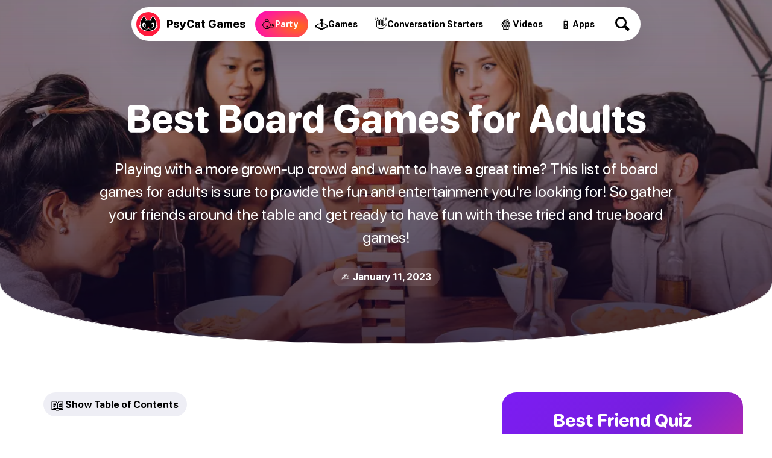

--- FILE ---
content_type: text/html
request_url: https://psycatgames.com/magazine/party-games/board-games-for-adults/
body_size: 32517
content:
<!doctype html><html lang=en><head><meta charset=utf-8><meta name=description content="Want to add a little excitement to your next adult gathering? Check out this list of the 10 best board games for adults!"><meta name=viewport content="width=device-width"><meta property="og:title" content="Top 10 Fun Adult Board Games to Power Up Your Game Nights"><meta property="og:description" content="Want to add a little excitement to your next adult gathering? Check out this list of the 10 best board games for adults!"><meta property="og:site_name" content="PsyCat Games"><meta property="og:url" content="https://psycatgames.com/magazine/party-games/board-games-for-adults/"><meta property="og:type" content="article"><meta property="article:publisher" content="https://www.facebook.com/PsyCatGames/"><meta property="article:published_time" content="2023-11-01T00:00:00"><meta property="article:modified_time" content="2023-01-11T00:00:00"><meta property="og:image" content="https://psycatgames.com/cdn-cgi/image/f=auto,fit=cover,w=1200,h=630,q=100/magazine/party-games/board-games-for-adults/feature-image.jpg"><meta property="og:image:secure_url" content="https://psycatgames.com/cdn-cgi/image/f=auto,fit=cover,w=1200,h=630,q=100/magazine/party-games/board-games-for-adults/feature-image.jpg"><meta property="og:image:width" content="1200"><meta property="og:image:height" content="630"><meta property="fb:pages" content="2057115864303505"><meta property="fb:app_id" content="389357318551289"><meta name=twitter:card content="summary_large_image"><meta name=twitter:creator content="@PsyCatGames"><meta name=twitter:site content="@PsyCatGames"><meta name=twitter:title content="Top 10 Fun Adult Board Games to Power Up Your Game Nights"><meta name=twitter:description content="Want to add a little excitement to your next adult gathering? Check out this list of the 10 best board games for adults!"><meta name=twitter:image content="https://psycatgames.com/cdn-cgi/image/f=auto,fit=cover,w=1200,h=675,q=100/magazine/party-games/board-games-for-adults/feature-image.jpg"><link rel=preload href=/images/logo-standalone.svg as=image><link rel=preload href=/images/logo-simple-standalone.svg as=image><link rel=preload href=/images/logo-type-round-type-only.svg as=image><link rel=preload href=/images/supporting/vanilla/vanilla-logo-white.svg as=image><link rel=preload href=/fonts/rounded.woff2 as=font type=font/woff2 crossorigin><link rel=preload fetchpriority=high media="(max-width: 960px)" href="/cdn-cgi/image/f=auto,fit=cover,w=740,h=555,q=60/magazine/party-games/board-games-for-adults/feature-image.jpg" as=image><link rel=preload media="(min-width: 961px)" href="/cdn-cgi/image/f=auto,fit=cover,w=1440,h=500,q=60/magazine/party-games/board-games-for-adults/feature-image.jpg" as=image><link rel=preload href=/images/supporting/social/facebook.svg as=image><link rel=preload href=/images/supporting/social/pinterest.svg as=image><link rel=preload href=/images/supporting/social/x.svg as=image><link rel=preload href=/images/supporting/social/whatsapp.svg as=image><link rel=preload href=/images/supporting/social/reddit-2023.svg as=image><link rel=preload href=/images/supporting/social/email-paper-plane.svg as=image><script type=application/ld+json>{"@context":"https://schema.org","@graph":[{"@type":"WebSite","name":"PsyCat Games","alternateName":"PsyCat Games","url":"https://psycatgames.com/"},{"@type":"BreadcrumbList","itemListElement":[{"@type":"ListItem","position":1,"name":"Home","item":"https://psycatgames.com/"},{"@type":"ListItem","position":2,"name":"Magazine","item":"https://psycatgames.com/magazine/"},{"@type":"ListItem","position":3,"name":"Party \u0026 Drinking Games","item":"https://psycatgames.com/magazine/party-games/"},{"@type":"ListItem","position":4,"name":"Best Board Games for Adults"}]},{"@type":"Organization","@id":"https://psycatgames.com/#organization","name":"PsyCat Games","url":"https://psycatgames.com/","sameAs":["https://www.facebook.com/PsyCatGames/","https://twitter.com/PsyCatGames","https://www.linkedin.com/company/psycatgames/","https://www.pinterest.com/psycatgames/","https://www.youtube.com/@PsyCatGames"],"logo":"https://psycatgames.com/images/logo-psycatgames.png","contactPoint":[{"@type":"ContactPoint","contactType":"customer service","email":"support@psycatgames.com","url":"https://psycatgames.com/"}]},{"@type":"Article","author":{"@id":"https://psycatgames.com/#organization"},"headline":"Top 10 Fun Adult Board Games to Power Up Your Game Nights","description":"Want to add a little excitement to your next adult gathering? Check out this list of the 10 best board games for adults!","wordCount":"5486","datePublished":"2023-11-01T00:00:00","dateModified":"2023-01-11T00:00:00","image":{"@type":"ImageObject","author":"PsyCat Games","url":["/cdn-cgi/image/f=auto,fit=cover,w=1200,h=1200,q=60/magazine/party-games/board-games-for-adults/feature-image.jpg","/cdn-cgi/image/f=auto,fit=cover,w=1600,h=1200,q=60/magazine/party-games/board-games-for-adults/feature-image.jpg","/cdn-cgi/image/f=auto,fit=cover,w=1600,h=900,q=60/magazine/party-games/board-games-for-adults/feature-image.jpg"],"name":"Best Board Games for Adults","license":"https://creativecommons.org/licenses/by-nc/4.0/"},"mainEntityOfPage":"https://psycatgames.com/magazine/party-games/board-games-for-adults/","publisher":{"@id":"https://psycatgames.com/#organization"}}]}</script><style>.more-content{display:flex;flex-direction:column;padding-top:16px;padding-bottom:16px}.more-content h2,.more-content p{margin-left:auto;margin-right:auto;padding-left:16px;padding-right:16px}.more-content p{margin-top:0;margin-bottom:0;font-variation-settings:"GRAD" 400,"wght" 300}.more-content .section-teaser,.more-content h2,.more-content p{max-width:calc(768px - 32px);width:calc(100% - 32px)}.more-content h2{margin-bottom:8px}.more-content .card,.more-content .section-teaser{display:flex}.more-content .card-backdrop{z-index:1;width:100%}.more-content .section-teaser{margin:0 auto}.more-content .section-teaser .inner{background:linear-gradient(rgba(17,5,33,.3),rgba(17,5,33,.8))}.more-content .section-teaser .inner h3{height:100%;font-size:1.7rem}.more-content a{position:relative;display:flex;justify-content:center;align-items:center;border-radius:20px;overflow:hidden;border:none;margin:0}@media(min-width:961px){.more-content a{transition:.3s ease;box-shadow:0 5px 20px -6px rgba(12,7,37,0);transform:scale(1)translateY(0)}.more-content a img{transition:.8s ease}.more-content a:hover{box-shadow:0 20px 40px -14px rgba(12,7,37,.5);transform:scale(1.02)translateY(-4px)}.more-content a:hover img{transform:scale(1.04)}.more-content a:hover .inner{box-shadow:inset 0 -10px 28px 8px rgba(0,0,0,.1)}}.more-content .inner{position:absolute;z-index:2;display:flex;justify-content:flex-end;align-items:center;flex-direction:column;flex-grow:1;width:100%;height:100%;top:0;transition:.3s ease;box-shadow:inset 0 -4px 16px 4px transparent}@media(min-width:640px){.more-content .inner h3{transition:.4s ease}.more-content .inner:hover h3{transform:scale(1.08)}}.more-content h3{color:#fff;font-size:1.1rem;text-align:center;margin:0;min-height:40%;display:flex;align-items:center;justify-content:center;padding:16px;width:calc(100% - 32px)}.more-content h3.long{font-size:1rem}.more-content h3.long-title{font-size:.7rem}@media(min-width:500px){.more-content h3{font-size:1.4rem}}@media(min-width:720px){.more-content h3{font-size:1.7rem}}@media(min-width:959px){.more-content h3{font-size:1.4rem}}@media(min-width:1440px){.more-content h3{font-size:1.3rem}}.more-content .tiles{display:grid;grid-template-columns:repeat(2,1fr);-moz-column-gap:16px;column-gap:16px;row-gap:16px;padding:16px}@media(min-width:959px){.more-content .tiles{grid-template-columns:repeat(3,1fr);padding:48px 16px}}@media(min-width:1200px) and (max-width:1439px){.more-content .tiles{grid-template-columns:repeat(4,1fr)}.more-content .tiles a.card-5,.more-content .tiles a.card-6{display:none}}@media(min-width:1440px){.more-content .tiles{grid-template-columns:repeat(5,1fr);width:1408px;margin-left:auto;margin-right:auto}.more-content .tiles a.card-6{display:none}}.more-content .tiles a.card-1 .inner{background:linear-gradient(0deg,#ff0090,rgba(255,107,0,.8),rgba(255,183,0,.7))}.more-content .tiles a.card-2 .inner{background:linear-gradient(0deg,#7500ff,rgba(255,0,224,.8),rgba(255,105,66,.6))}.more-content .tiles a.card-3 .inner{background:linear-gradient(0deg,#0053ff,rgba(154,0,255,.8),rgba(255,51,206,.6))}.more-content .tiles a.card-4 .inner{background:linear-gradient(0deg,#0066ff,rgba(0,207,255,.8),rgba(0,255,208,.7))}.more-content .tiles a.card-5 .inner{background:linear-gradient(0deg,rgba(255,0,0,.9),rgba(255,102,0,.8),rgba(255,184,0,.6))}.more-content .tiles a.card-6 .inner{background:linear-gradient(0deg,#7500ff,rgba(255,0,213,.8),rgba(255,151,87,.95))}@font-face{src:url(/fonts/rounded.woff2)format("woff2-variations");font-family:rounded;font-style:normal}:root{--main-bg:#fff;--dark:#000;--card:#eeeef5;--light-color:#504f57;--brand:#5000ff;--hero-gradient:linear-gradient(rgba(17,5,33,.3),rgba(17,5,33,.8));--border-color:#e3e3f2;--hbr:0 0 56% 56%/0 0 20% 20%}@media(prefers-color-scheme:dark){:root{--main-bg:#161619;--dark:#fff;--card:#202027;--light-color:#a19fb1;--brand:#ff8c1d;--hero-gradient:linear-gradient(rgba(17,5,33,.3), #161619);--border-color:#3c3c47}}*{font-weight:unset}html{-webkit-text-size-adjust:none;scroll-behavior:smooth}body,html{min-height:100%;background:var(--main-bg)}body{font-family:rounded,ui-rounded,BlinkMacSystemFont,-apple-system,Segoe UI,Roboto,Helvetica,Arial,sans-serif;-webkit-font-smoothing:antialiased;-moz-osx-font-smoothing:grayscale;text-rendering:optimizeLegibility;font-size:100%;margin:0;color:var(--light-color);text-wrap:pretty;font-variation-settings:"GRAD" 400,"wght" 400}::-moz-selection{color:#fff;background:#5000ff}::selection{color:#fff;background:#5000ff}h1,h2,h3,h4,h5,h6{font-variation-settings:"GRAD" 400,"wght" 800;color:var(--dark);hyphens:auto}a{text-decoration:none;color:var(--brand);font-variation-settings:"GRAD" 400,"wght" 700}a.cta{text-align:center;border-radius:666px;color:#fff;background:#5000ff}b,strong{color:var(--dark)}a,p{font-size:1.2rem}img{height:auto}blockquote{background:var(--card)}hr{background:var(--border-color)}.appicon{border-radius:24%}:root{--bg_partyGames:radial-gradient(100% 100% at 80% 60%, #ff6a17, #ff00c7);--bg_conversationStarters:radial-gradient(100% 100% at 80% 60%, #00b8ff, #0e5df7);--bg_app:radial-gradient(100% 100% at 80% 60%, #eeff00, #00ff67);--bg_trivia:radial-gradient(100% 100% at 80% 60%, #0bff00, #00cfff);--bg_games:radial-gradient(100% 100% at 80% 60%, #ffe919, #ff9100);--bg_video:radial-gradient(100% 100% at 80% 60%, #ff006f, #181564)}footer{--footerBg:linear-gradient(-8deg, #040811, #0d1324);--searchWrapDivider:0 3px rgba(255, 255, 255, 0.1);--searchBg:rgba(255, 255, 255, 0.1);--breadcrumbBg:linear-gradient(white, #f3f0f8);--colorLightBg:#000;--breadcrumbLightColor:#5c5a60;--languageOverlayBg:#fff;--languageOverlayShadow:rgba(19, 9, 27, 0.5);background:var(--footerBg)}@media(prefers-color-scheme:dark){footer{--footerBg:#0d0d0e;--searchWrapDivider:0 3px #161619;--searchBg:#1e1e22;--breadcrumbBg:#161619;--colorLightBg:#fff;--breadcrumbLightColor:#a19fb1;--languageOverlayBg:#202027;--languageOverlayShadow:rgba(0, 0, 0, 0.5)}}footer .site-sections{padding:48px 0 0;max-width:calc(100vw - 32px);margin:0 auto;display:flex;align-items:center;justify-content:center;flex-wrap:wrap;gap:12px}footer .site-sections h2{color:#fff;width:100%;text-align:center}footer .site-sections a{display:flex;min-height:48px;padding:0 20px 0 14px;border-radius:99px;justify-content:center;align-items:center;gap:8px}footer .site-sections a i{font-style:normal;font-size:24px}footer .site-sections a span{color:#fff;text-align:center;max-width:calc(100% - 16px);font-size:1.1rem;font-variation-settings:"GRAD" 400,"wght" 800}footer .site-sections a span.long-title{font-size:.8rem}footer .site-sections a.partyGames{background:var(--bg_partyGames)}footer .site-sections a.conversationStarters{background:var(--bg_conversationStarters)}footer .site-sections a.app{background:var(--bg_app)}footer .site-sections a.app span{color:#003631}footer .site-sections a.trivia{background:var(--bg_trivia)}footer .site-sections a.trivia span{color:#003422}footer .site-sections a.games{background:var(--bg_games)}footer .site-sections a.games span{color:#632800}footer .site-sections a.video{background:var(--bg_video)}footer .search-wrap{padding:48px 0;box-shadow:var(--searchWrapDivider);display:flex;justify-content:center}footer .search-wrap a{color:#fff;font-size:20px;font-variation-settings:"GRAD" 400,"wght" 800;display:inline-flex;align-items:center;justify-content:space-between;width:calc(100vw - 30px - 32px);max-width:320px;background:var(--searchBg);padding:0 12px 0 24px;border-radius:99px}footer .search-wrap a .search-icon{flex-shrink:0;display:inline-flex;align-items:center;justify-content:center;height:60px;width:60px;position:relative;--searchIconColor:#fff}footer .search-wrap a .search-icon:before,footer .search-wrap a .search-icon:after{content:"";display:block;position:absolute}footer .search-wrap a .search-icon:before{width:13px;height:13px;border-radius:6.5px;box-shadow:0 0 0 3px var(--searchIconColor);transform:translate(-3px,-3px);transition:.3s ease}footer .search-wrap a .search-icon:after{width:5px;height:10px;border-radius:2.5px;background:var(--searchIconColor);transform:rotate(-45deg)translateY(9.5px)}footer .search-wrap a:hover .search-icon:before{transform:scale(1.1)translate(-3px,-3px)}footer .breadcrumb{background:var(--breadcrumbBg)}footer .breadcrumb nav{padding:8px 16px}footer .breadcrumb nav ol{list-style:none;padding-inline-start:0;display:flex;flex-wrap:wrap;justify-content:center}footer .breadcrumb nav ol a,footer .breadcrumb nav ol li{font-size:1.1rem}footer .breadcrumb nav ol li{display:inline-flex;align-items:center;text-align:center;position:relative;padding:0;margin:0 6px}footer .breadcrumb nav ol li:after{content:"";margin-left:13px;display:block;width:0;height:0;border-top:5px solid transparent;border-bottom:5px solid transparent;border-left:5px solid #c3c1cc}footer .breadcrumb nav ol li a{padding:8px;color:var(--colorLightBg);font-variation-settings:"GRAD" 400,"wght" 800}footer .breadcrumb nav ol li:last-of-type{padding:8px;color:var(--breadcrumbLightColor);font-variation-settings:"GRAD" 400,"wght" 500}footer .breadcrumb nav ol li:last-of-type:after{display:none}footer .links{padding:16px 0;display:flex;flex-direction:row;flex-wrap:wrap}@media(min-width:562.5px){footer .links{padding:16px}}footer .links nav{padding:8px 16px;flex-grow:1;flex-basis:calc(100% - 32px)}@media(min-width:562.5px){footer .links nav{flex-basis:calc(50% - 32px)}}@media(min-width:937.5px){footer .links nav{flex-basis:calc(25% - 32px)}}footer .links nav h3 a{color:#fff;font-size:14px;text-transform:uppercase;letter-spacing:3px;font-variation-settings:"GRAD" 400,"wght" 900}footer .links nav ul{list-style:none;padding:0}footer .links nav ul li a{padding:8px 0;color:#a8a7b5;font-variation-settings:"GRAD" 400,"wght" 500;display:flex;align-items:center;font-size:18px;transition:.3s ease}footer .links nav ul li a:hover{color:#fff}footer .company{padding:0 0 0 16px}@media(min-width:562.5px){footer .company{padding:0 0 0 32px}}footer .company div{padding:0 32px 32px 0;display:flex;flex-direction:column;align-items:flex-start}@media(min-width:750px){footer .company div{flex-direction:row;align-items:center}}footer .company div a.double-logo{position:relative;flex-shrink:0;width:230.4px;height:128px}footer .company div a.double-logo:before,footer .company div a.double-logo:after,footer .company div a.double-logo i{width:128px;height:128px}footer .company div a.double-logo:before,footer .company div a.double-logo:after,footer .company div a.double-logo i{content:"";display:block;position:absolute}footer .company div a.double-logo:before,footer .company div a.double-logo:after{background-size:cover}footer .company div a.double-logo:before{background-image:url(/images/logo-type-round-icon-only.svg)}footer .company div a.double-logo:after{background-image:url(/images/logo-type-round-type-only.svg);animation:rotate360 30s forwards infinite linear}footer .company div a.double-logo i{left:102.4px;border-radius:64px;background:#ff1b3d url(/images/logo-standalone.svg)no-repeat 50%/121.6px;transition:.3s ease;transform:rotate(0);-webkit-backface-visibility:hidden;-webkit-transform:perspective(1000px)}footer .company div a.double-logo i span{position:absolute;right:0;top:0;color:#fff;background:#6e00ff;font-variation-settings:"GRAD" 400,"wght" 900;padding:6px 10px;border-radius:43px;font-size:15px;opacity:0;transition:.3s ease;transform:translate(0,20px)rotate(-7deg)skew(-8deg,-6deg)scale(0)}footer .company div a.double-logo:hover i{transform:scale(1)rotate(-4deg)}footer .company div a.double-logo:hover i span{opacity:1;transform:translate(14px,6px)rotate(-3deg)skew(-3deg,-4deg)scale(1)}footer .company div p{color:#fff;max-width:450px;margin:16px 0;line-height:1.6}@media(min-width:750px){footer .company div p{margin:0 0 0 32px}}footer .end{padding:0 16px 16px;display:flex;flex-direction:column}@media(min-width:562.5px){footer .end{padding:0 32px 32px}}@media(min-width:1125px){footer .end{flex-direction:row;flex-wrap:wrap}footer .end small{width:100%}footer .end label{line-height:40px}footer .end .legal a{line-height:40px;margin:0 0 16px 24px}}footer .end a{margin:0 16px 16px 0}footer .end a,footer .end small{line-height:28.8px}footer .end small{font-size:15px;color:#a8a7b5;display:flex;align-items:center;flex-wrap:wrap;gap:16px;margin-bottom:16px}footer .end small::before{content:"";height:24px;width:24px;border-radius:12px;display:block;background:#ff1b3d url(/images/logo-simple-standalone.svg)50%/cover;margin-right:-4px}footer .end small span{flex-grow:1;margin-right:16px}footer .end small .vanilla{display:block;color:#a8a7b5;position:relative;font-size:15px;font-variation-settings:"GRAD" 400,"wght" 400;margin:0}footer .end small .vanilla i{content:"";display:inline-block;width:64px;height:22.72px;background:url(/images/supporting/vanilla/vanilla-logo-white.svg)no-repeat 50%/contain;position:relative;top:6px;margin:0 3px}footer .end nav.legal{display:flex;flex-direction:column;flex-wrap:wrap}footer .end nav.legal a{color:#c3c1cc;font-size:16px;font-variation-settings:"GRAD" 400,"wght" 600}@media(min-width:1125px){footer .end nav.legal{flex-direction:row;flex-grow:1;justify-content:flex-end}}footer .end .lang-switch{margin-bottom:20px;position:relative}footer .end .lang-switch input{opacity:0;position:fixed;pointer-events:none;top:0;left:0;margin:0}footer .end .lang-switch input:checked{width:100vw;height:100vh;pointer-events:auto}footer .end .lang-switch input:checked~.ls{opacity:1;pointer-events:auto}@media(min-width:640px){footer .end .lang-switch .ls{max-width:360px;left:50%;top:50%;transform:translate(-50%,-50%);border-radius:16px}}footer .end .lang-switch label span:after{content:"";display:flex;margin-left:6px;width:0;height:0;border-left:5px solid transparent;border-right:5px solid transparent;border-top:5px solid #c3c1cc}footer .end .lang-switch span{display:flex;align-items:center;color:#c3c1cc;font-size:16px;font-variation-settings:"GRAD" 400,"wght" 600;-webkit-user-select:none;-moz-user-select:none;user-select:none;cursor:pointer}footer .end .lang-switch span:before{content:"";display:flex;width:30px;height:22px;border-radius:4px;margin-right:10px;background:url(/images/supporting/flag-sprite.svg)var(--x)/810px 22px}footer .end .lang-switch span.en{--x:0px}footer .end .lang-switch span.de{--x:-30px}footer .end .lang-switch span.es{--x:-60px}footer .end .lang-switch span.cs{--x:-90px}footer .end .lang-switch span.da{--x:-120px}footer .end .lang-switch span.el{--x:-150px}footer .end .lang-switch span.fi{--x:-180px}footer .end .lang-switch span.fr{--x:-210px}footer .end .lang-switch span.hr{--x:-240px}footer .end .lang-switch span.hu{--x:-270px}footer .end .lang-switch span.id{--x:-300px}footer .end .lang-switch span.it{--x:-330px}footer .end .lang-switch span.ja{--x:-360px}footer .end .lang-switch span.ko{--x:-390px}footer .end .lang-switch span.nl{--x:-420px}footer .end .lang-switch span.pl{--x:-450px}footer .end .lang-switch span.ro{--x:-480px}footer .end .lang-switch span.ru{--x:-510px}footer .end .lang-switch span.uk{--x:-540px}footer .end .lang-switch span.nb{--x:-570px}footer .end .lang-switch span.sv{--x:-600px}footer .end .lang-switch span.pt{--x:-630px}footer .end .lang-switch span.tr{--x:-660px}footer .end .lang-switch span.zh{--x:-690px}footer .end .lang-switch nav{opacity:0;pointer-events:none;transition:.3s ease;position:fixed;z-index:99;width:calc(100vw - 32px);max-height:320px;overflow-y:scroll;background:var(--languageOverlayBg);padding:20px 16px;border-radius:32px 32px 0 0;box-shadow:0 0 999px 9999px var(--languageOverlayShadow),0 16px 32px -8px rgba(0,0,0,.3);left:0;bottom:0}footer .end .lang-switch nav a{display:flex;margin:0}footer .end .lang-switch nav a span{color:var(--colorLightBg);font-size:20px;font-variation-settings:"GRAD" 400,"wght" 700;padding:12px 16px}footer .end .lang-switch nav a span:before{margin-right:16px}@media(min-width:562.5px){footer section.app-banner,footer section.app-list,footer section.links{padding-top:48px;padding-bottom:48px}footer section.company,footer section.end{padding-bottom:48px}}@media(min-width:1382.4px){footer section.app-banner,footer section.app-list,footer section.company,footer section.end,footer section.links{padding-left:96px;padding-right:96px}}@keyframes rotate360{from{transform:rotate(0)}to{transform:rotate(360deg)}}main .hero{text-align:center;padding-top:16px;width:100%;display:flex;flex-direction:column;align-items:center}@media(min-width:961px){main .hero{background-color:var(--hero-color);background-image:var(--hero-gradient),var(--desktop-hero);background-size:cover;background-position:50%;padding-bottom:96px;margin-bottom:48px;box-shadow:inset 0 -1px var(--main-bg)}}@media(min-width:961px) and (prefers-color-scheme:light){main .hero{border-radius:var(--hbr)}}main .hero h1,main .hero i,main .hero p{margin-left:auto;margin-right:auto}main .hero h1{max-width:90%;word-wrap:break-word;font-size:2.6rem;line-height:1em;margin:1.2rem auto}@media(max-width:960px){main .hero h1.long-text{font-size:2.4rem}main .hero h1.long-word{font-size:2.1rem}}@media(min-width:961px){main .hero h1{font-size:4rem;margin:0 auto 2rem;max-width:1200px;color:#fff}}main .hero p{font-size:1.4rem;line-height:1.5em;margin:0 auto 32px;padding-left:8px;padding-right:8px;max-width:960px;width:calc(100% - 16px);hyphens:none}@media(min-width:961px){main .hero p{font-size:1.5rem;color:#fff}}@media(min-width:1200px){main .hero p{font-size:1.6rem}}main .hero a{border-bottom:none;font-variation-settings:"GRAD" 400,"wght" 800}main .hero a.parent{margin:0 0 1.8rem;font-size:14px;text-transform:uppercase;letter-spacing:3px;color:#fff}@media(max-width:960px){main .hero a.parent{margin-top:24px;color:var(--dark)}}main .hero a.webapp{display:none}@media(min-width:961px){main .hero a.webapp{color:#fff;-webkit-user-select:none;-moz-user-select:none;user-select:none;background:#5000ff;border-radius:28px;display:flex;justify-content:center;align-items:center;margin:0 24px 24px;height:56px;padding:0 36px 0 8px;transition:.3s ease;backdrop-filter:blur(7px)saturate(1.1);gap:16px;box-shadow:0 0 0 3px #fff}main .hero a.webapp:before{content:"";flex-shrink:0;border-radius:20px;width:40px;height:40px;background-color:rgba(0,0,0,.35);background-repeat:no-repeat;background-position:50%;background-size:38px,cover;background-image:url(/images/supporting/play.svg);transition:.3s ease}main .hero a.webapp:hover{background:rgba(0,0,0,.3)}main .hero a.webapp:hover:before{background-color:rgba(255,255,255,.15)}main .hero a.webapp+i{display:none}}main .hero i{font-style:normal;font-size:1rem;font-variation-settings:"GRAD" 400,"wght" 700;border-radius:666px;background:var(--card);color:var(--dark);padding:6px 14px}@media(min-width:961px){main .hero i{color:#fff;background:rgba(255,255,255,.1);backdrop-filter:blur(7px)saturate(1.1)}}main .hero img{display:none}@media(max-width:960px){main .hero img{display:block;width:100%;margin-top:44px}}main nav.categories{display:flex;gap:8px;flex-wrap:wrap;justify-content:center;padding:0 24px 12px}main nav.categories a{--c:#5000ff;display:inline-flex;line-height:40px;font-size:15px;border-radius:24px;flex-grow:0;flex-shrink:0;text-align:center;font-variation-settings:"GRAD" 400,"wght" 800;padding:0 20px 0 14px;box-shadow:inset 0 0 0 3px var(--border-color);color:var(--dark);transition:.3s ease;-webkit-user-select:none;-moz-user-select:none;user-select:none;border:none;margin:0}@media(min-width:640px){main nav.categories a:hover{box-shadow:inset 0 0 0 3px var(--c)}}@media(max-width:960px){main nav.categories{padding:24px 24px 0}}main .content{content-visibility:auto;contain-intrinsic-size:auto 1000px}main .content hr{border:0;height:2px;border-radius:1px;max-width:calc(768px - 64px)}main .content ._SR{font-variation-settings:"GRAD" 400,"wght" 800;color:#000}main .content.morelike{padding-bottom:32px}main .content>*{margin-left:auto;margin-right:auto;padding-left:16px;padding-right:16px;max-width:calc(768px - 32px);width:calc(100% - 32px)}main .content>p:first-child{margin-top:32px}main .content .adspace{margin-bottom:32px;padding:0;max-width:768px;width:100%}main .content .adspace .publift{width:100%;min-height:400px;position:relative;display:flex;align-items:flex-start;justify-content:center;max-width:728px;margin:0 auto}main .content .adspace .publift>div{position:sticky;top:0}@media(min-width:1136px){main .content .adspace .publift{min-height:90px}}main .content li .adspace{width:100vw;margin-left:-48px;margin-top:16px}main .content img+p{padding-top:32px}main .content strong.red{color:#fc1e40}main .content .post-btn{padding:20px;display:flex;justify-content:center;border-radius:666px;border-bottom:0;color:#fff;background:#5000ff;text-align:center}@media(max-width:500px){main .content .post-btn.short-btn{font-size:1.4rem;padding:18px 20px}main .content .post-btn.long-btn{font-size:1rem;padding:22px 16px}}main .content .content-image,main .content .youtube{width:100%;max-width:unset;padding-left:0;padding-right:0;margin-left:auto;margin-right:auto}@media(min-width:1200px){main .content .content-image,main .content .youtube{border-radius:20px}}main .content blockquote{padding-top:24px;padding-bottom:24px}@media(min-width:768px) and (max-width:832px){main .content blockquote{padding-left:calc((100vw - 768px)/2 + 16px);padding-right:calc((100vw - 768px)/2 + 16px);max-width:unset;width:calc(100% - (100vw - 768px) - 32px)}}@media(min-width:833px){main .content blockquote{border-radius:20px;padding:20px 24px}}main .content blockquote>p{margin:0}main .content blockquote>h3{margin-top:0}main .content blockquote+blockquote{margin-top:-71px}main .content blockquote>ol,main .content blockquote>ul{padding:0}main .content p.sr{font-variation-settings:"GRAD" 400,"wght" 800;color:var(--dark)}main .content p.sr span{font-size:1.4rem;margin-right:6px;line-height:1.2rem}main .content a.sr{display:flex;width:calc(100% - 32px);max-width:720px;border-radius:16px;position:relative;border-bottom:none;margin:24px auto 32px;padding:0}@media(min-width:681px){main .content a.sr{padding:16px;max-width:704px;background:var(--card);width:calc(100% - 64px);border-radius:24px;transition:.3s ease}main .content a.sr img{transition:.6s ease}main .content a.sr:hover{box-shadow:0 0 0 3px var(--brand);background:var(--main-bg)}main .content a.sr:hover img{transform:scale(1.01)}}main .content a.sr div{display:flex;flex-direction:column;justify-content:center;align-items:flex-start;padding:16px;flex-grow:1}@media(min-width:681px){main .content a.sr div{padding:0 16px}}@media(max-width:680px){main .content a.sr div{justify-content:flex-end;position:absolute;border-radius:16px;width:calc(100% - 32px);height:calc(100% - 32px);background:linear-gradient(rgba(17,5,33,0),rgba(17,5,33,.8))}main .content a.sr div span{color:rgba(255,255,255,.7)}main .content a.sr div b{color:#fff}}main .content a.sr span{color:var(--light-color);font-size:16px}main .content a.sr span.qze{color:#fff;background:linear-gradient(90deg,#7500ff,#be00ff);padding:4px 12px;border-radius:99px}@media(max-width:680px){main .content a.sr span.qze{margin-top:8px}}main .content a.sr b{color:var(--dark);font-size:22px;font-variation-settings:"GRAD" 400,"wght" 800;line-height:1.3em}@media(min-width:681px){main .content a.sr b{margin-bottom:10px}}main .content a.sr img{margin:0;border-radius:16px;width:100%}@media(min-width:681px){main .content a.sr img{border-radius:12px;flex-shrink:0;width:230px}}main .in-article-banner-wrap{margin-bottom:24px;margin-top:8px}main .in-article-banner-wrap .in-article-banner{display:flex;flex-direction:column;align-items:center;text-align:center;background-image:linear-gradient(-180deg,#f3f5f9,#e4e8f0);border-radius:20px;padding:32px 16px}main .in-article-banner-wrap .in-article-banner a{border-bottom:0}main .in-article-banner-wrap .in-article-banner a,main .in-article-banner-wrap .in-article-banner h3,main .in-article-banner-wrap .in-article-banner p{margin:0 0 16px}main .in-article-banner-wrap .in-article-banner p{padding:0 16px}main .in-article-banner-wrap .in-article-banner .btn{margin:0;padding:8px 32px}main h1,main h2,main h3,main h4,main h5,main li,main p{margin-block-start:0;margin-block-end:1rem}main h1,main h2,main h3,main h4,main h5{line-height:1.2em}main h2{margin-block-start:2rem;font-size:1.7rem}main h3{margin-block-start:2rem;font-size:1.4rem}main h4{font-size:1.3rem}main h5{font-size:1.2rem}main a,main blockquote,main li,main p{font-size:1.2rem;line-height:1.6;margin-block-end:2rem;word-break:break-word}main blockquote,main li,main p{font-variation-settings:"GRAD" 400,"wght" 400}main strong{font-variation-settings:"GRAD" 400,"wght" 800}main ol,main ul{padding-top:16px;padding-bottom:16px}main ol li ol,main ol li ul,main ul li ol,main ul li ul{padding-left:0}main ul li{margin:0 0 1.2rem 24px}main ol li{margin:0 0 1.2rem 32px}main a{border-bottom:2px solid #eee1ff}@media(prefers-color-scheme:dark){main a{border-bottom:2px solid rgba(255,140,29,.2)}}main a.btn{background:#5000ff;color:#fff;padding:5.33333333px 8px;margin:16px auto;font-variation-settings:"GRAD" 400,"wght" 700;border-radius:666px;border-bottom:none}img.small{display:inline-block;margin-right:16px;width:50px}.youtube{margin-bottom:24px;aspect-ratio:16/9}.more-content{margin-bottom:48px}@media(min-width:961px){.more-content{text-align:center}}.m-floater{position:absolute;top:0;width:100vw}@media(min-width:961px){.m-floater{display:none}}.m-floater .logo,.m-floater .search{z-index:99}.m-floater .logo,.m-floater .search{border-bottom:none;margin-block-end:0;position:absolute}.m-floater .logo{display:block;left:20px;top:20px;height:40px;width:40px;border-radius:20px;background-color:#ff1b3d;background-image:url(/images/logo-standalone.svg);background-position:50%;box-shadow:0 0 0 3px #fff;background-size:36px}.m-floater .search{background:rgba(0,0,0,.4);backdrop-filter:blur(10px)saturate(1.5);width:46px;height:46px;border-radius:23px;cursor:pointer;flex-shrink:0;display:flex;align-items:center;justify-content:center;--searchIconColor:#fff;right:17px;top:17px}.m-floater .search:before,.m-floater .search:after{content:"";display:block;position:absolute}.m-floater .search:before{width:13px;height:13px;border-radius:6.5px;box-shadow:0 0 0 3px var(--searchIconColor);transform:translate(-3px,-3px);transition:.3s ease}.m-floater .search:after{width:5px;height:10px;border-radius:2.5px;background:var(--searchIconColor);transform:rotate(-45deg)translateY(9.5px)}.share-content-universal a{display:inline-flex;align-items:center;justify-content:center;border-bottom:none;border-radius:99px}.share-content-universal a:before{content:"";display:flex;height:44px;width:44px;background-size:cover;background-position:50%;background-repeat:no-repeat}.share-content-universal a.f{background:#0866ff}.share-content-universal a.f:before{background-image:url(/images/supporting/social/facebook.svg);background-size:48px}.share-content-universal a.p{background:#ff1b3e}.share-content-universal a.p:before{background-image:url(/images/supporting/social/pinterest.svg);background-size:32px}.share-content-universal a.t{background:#1d9bf0}.share-content-universal a.t:before{background-image:url(/images/supporting/social/x.svg)}.share-content-universal a.w{background:#25d366}.share-content-universal a.w:before{background-image:url(/images/supporting/social/whatsapp.svg);background-size:48px}.share-content-universal a.r{background:#ff4500}.share-content-universal a.r:before{background-image:url(/images/supporting/social/reddit-2023.svg);background-size:44px}.share-content-universal a.e{background:rgba(88,93,125,.6);backdrop-filter:blur(8px)saturate(1.3)}.share-content-universal a.e:before{background-image:url(/images/supporting/social/email-paper-plane.svg);background-size:40px}@media(max-width:960px){footer{padding-bottom:96px}}@keyframes animateShareButtonBackdropShadow{from{opacity:0}to{opacity:1}}@keyframes scroll{0%{transform:translatey(0)scale(1)}10%{transform:translatey(-8px)scale(1.1)}40%{transform:translatey(12px)scale(.95)}100%{transform:translatey(0)scale(1)}}.bfq-promo-card{margin:0;border:none;display:flex;align-items:center;flex-direction:column;color:#fff;background:linear-gradient(-45deg,#ffcf42,#fd6a3c,#f0327b,#771fdd,#7f1bff,#981bff,#e41bff);background-size:400% 400%;animation:bfqPromoBg 20s ease infinite;border-radius:24px;text-decoration:none;overflow:hidden;position:relative;transition:.3s ease}.bfq-promo-card:after{--width:100vw;content:"";display:block;background-image:var(--bfq-promo);background-repeat:no-repeat;background-size:contain;background-position:50%;transition:1s ease;position:relative;z-index:1;width:var(--width);height:calc(var(--width) * .84057971);margin-bottom:calc(0px - var(--width)/3.6666)}@media(min-width:736px){.bfq-promo-card:after{--width:600px}}.bfq-promo-card .wrap{padding:16px;text-align:center;display:flex;align-items:center;flex-direction:column;line-height:1.2}.bfq-promo-card .title{font-variation-settings:"GRAD" 400,"wght" 800;font-size:30px;margin:12px 0 8px}.bfq-promo-card .subTitle{font-variation-settings:"GRAD" 400,"wght" 400;font-size:23px;padding:0 8px}.bfq-promo-card .cta{font-variation-settings:"GRAD" 400,"wght" 700;font-size:17px;margin:12px 0;background:#000;border-radius:99px;padding:10px 22px;position:absolute;bottom:16px;transition:.3s ease;z-index:2}@supports(backdrop-filter:blur(1px)){.bfq-promo-card .cta{backdrop-filter:blur(12px)saturate(1.5);background-color:rgba(0,0,0,.5)}}.bfq-promo-card:hover{box-shadow:0 0 0 3px #5000ff}.bfq-promo-card:hover .cta{transform:scale(1.05)}.bfq-promo-card:hover:after{transform:scale(1.05)}.bfq-promo-card canvas{overflow:hidden;position:absolute;z-index:3;pointer-events:none}.share-box{display:flex;flex-direction:column;align-items:center;padding:24px;background-color:var(--hero-color);background-image:linear-gradient(rgba(17,5,33,.8),rgba(17,5,33,.95)),var(--desktop-hero);background-size:cover;background-position:50%;color:#fff;border-radius:24px}.share-box span,.share-box b{text-align:center}.share-box span{font-variation-settings:"GRAD" 400,"wght" 700;padding:5px 12px;background:rgba(88,93,125,.6);backdrop-filter:blur(8px)saturate(1.3);border-radius:99px;display:flex;align-items:center;justify-content:center}.share-box b{color:#fff;font-size:22px;font-variation-settings:"GRAD" 400,"wght" 800;padding:10px 0 24px}.share-box .share-content-universal{display:flex;flex-wrap:wrap;gap:12px;justify-content:center;max-width:500px}.share-box .share-content-universal a{color:#fff;font-size:16px;padding-right:16px;margin-bottom:0;height:40px;transition:.3s ease}.share-box .share-content-universal a:hover{transform:scale(1.05)}.share-box .share-content-universal a.p:before{background-size:30px;width:38px;margin-left:5px}.share-box .share-content-universal a.t:before{background-size:24px;margin-left:4px}.share-box .share-content-universal a.w:before{background-size:44px}.share-box .share-content-universal a.r:before{background-size:33px}aside{display:none}.content{width:100%}.content .app-companion{max-width:704px;padding:16px;display:flex;flex-wrap:wrap;gap:16px;align-items:center;margin-bottom:2rem}@media(min-width:961px){.content .app-companion{flex-wrap:nowrap}.content .app-companion .appicon,.content .app-companion .stores{flex-shrink:0}}.content .app-companion .top-wrap{flex-grow:1}@media(max-width:736px){.content .app-companion{border-radius:0}}.content .app-companion input{all:unset;height:46px;width:46px;background-size:contain;background-image:url(/images/supporting/qr-icon.svg);cursor:pointer;transition:.3s ease;flex-shrink:0}.content .app-companion input+img{position:absolute;display:none;background:#fff;z-index:10001;pointer-events:none;width:300px;width:clamp(300px,50vw,480px);height:300px;height:clamp(300px,50vw,480px);padding:3%;padding:clamp(24px,3%,48px);border-radius:8%;transform:translate(-50%,-50%);animation:fade 1s ease forwards;box-shadow:0 0 0 8px #5000ff}@keyframes fade{from{opacity:0}to{opacity:1}}.content .app-companion input:before{content:"";display:block;position:fixed;top:0;left:0;bottom:0;right:0;z-index:10000;pointer-events:none;background:var(--main-bg);opacity:0;transition:.3s ease}.content .app-companion input:checked{cursor:zoom-out}.content .app-companion input:checked:before{pointer-events:auto;opacity:.8}.content .app-companion input:checked+img{display:block}@media(max-width:960px){.content .app-companion input,.content .app-companion input+img{display:none}}.content .bfq-promo-card,.content .share-box{width:calc(100% - 64px)}.content .bfq-promo-card{margin-bottom:32px}@media(min-width:1200px){.content .bfq-promo-card,.content a.mlt-card-game-banner,.content .webapp-promo-banner,.content .share-box{display:none}}.content-wrapper{width:100%;display:flex;justify-content:center}@media(min-width:1200px){.content-wrapper{padding:0 32px;width:calc(100% - 64px);gap:32px}.content{max-width:784px;flex-shrink:0}aside{--topSpacer:100px;display:flex;flex-direction:column;gap:16px;position:sticky;top:var(--topSpacer);height:calc(100vh - var(--topSpacer) - 32px);width:calc(100vw - 880px);max-width:500px;margin-top:32px}aside.left{display:none}}@media(min-width:1200px) and (min-width:1712px){aside.left{display:flex;width:300px}aside.left .publift{width:300px}}@media(min-width:1200px) and (min-height:1200px){aside{gap:24px}}@media(min-width:1200px) and (min-width:1440px){aside{--topSpacer:104px}}@media(min-width:1200px) and (max-height:1099px){aside .share-box span{display:none}}@media(min-width:1200px){aside .app-companion .stores{margin-top:12px}}.app-companion{padding:16px;background:var(--card);border-radius:24px}@media(min-width:1380px){.app-companion{padding:24px}}.app-companion .top-wrap{display:flex;align-items:center;gap:16px}.app-companion .app-info{display:flex;flex-direction:column}.app-companion .app-info span{font-variation-settings:"GRAD" 400,"wght" 800;font-size:22px;margin-bottom:6px;color:var(--dark)}.app-companion .stores{display:flex;gap:10px}.app-companion .stores a{color:#fff;display:flex;align-items:center;height:46px;border-radius:99px;background-color:#000;font-size:16px;transition:.3s ease;border-bottom:none;margin:0;line-height:1}.app-companion .stores a:hover{background-color:#2d2b35}.app-companion .stores a.apple,.app-companion .stores a.google{background-repeat:no-repeat;padding:0 18px 0 45px}.app-companion .stores a.apple{background-image:url(/images/supporting/app-store.svg);background-size:19px 25px;background-position:13.5px 9.5px}.app-companion .stores a.google{background-image:url(/images/supporting/google-play-new.svg);background-size:24px;background-position:13px 11px}.section-tap-bar a{margin:0;border-bottom:none;line-height:unset}@keyframes bfqPromoBg{0%{background-position:0}50%{background-position:100%}100%{background-position:0}}.nav-wrap{width:100vw;position:relative;display:flex;justify-content:center}@media(min-width:961px){.nav-wrap:before{content:"";display:block;position:fixed;top:0;left:0;width:100vw;height:180px;z-index:9;pointer-events:none;background:linear-gradient(rgba(12,7,37,.2),rgba(12,7,37,0))}}@media(min-width:961px) and (prefers-color-scheme:dark){.nav-wrap:before{background:linear-gradient(rgba(0,0,0,.2),transparent)}}nav.top{--navBarGutter:12px;--navBarWidth:100vw;--topNavBG:#fff;--topNavLinkColor:#000;--topNavLinkBGHover:#eeeef5;--searchIconColor:var(--topNavLinkColor);height:56px;display:none;align-items:center;z-index:10;background:var(--topNavBG);max-width:calc(var(--navBarWidth) - var(--navBarGutter) * 2 - 60px);position:fixed;top:var(--navBarGutter);border-radius:28px;padding-right:60px;gap:6px;flex-flow:row wrap;overflow:hidden;box-shadow:0 20px 60px -10px rgba(0,0,0,.2)}@media(prefers-color-scheme:dark){nav.top{--topNavBG:#202027;--topNavLinkColor:#fff;--topNavLinkBGHover:#000}}@media(min-width:1440px){nav.top{--navBarGutter:16px}}nav.top a{border-bottom:0;margin-block-end:0;color:var(--topNavLinkColor);line-height:56px;white-space:nowrap;text-decoration:none;font-variation-settings:"GRAD" 400,"wght" 700}nav.top a.logo{display:inline-flex;align-items:center;flex-shrink:0;-webkit-tap-highlight-color:transparent}@media(min-width:961px){nav.top a.logo{padding:0 16px 0 8px;border-radius:28px 0 0 28px;transition:.3s ease;overflow:hidden}nav.top a.logo span.icon{transition:.3s ease;transition-property:box-shadow,background-color;box-shadow:0 0 #ff1b3d}nav.top a.logo span.name{transition:color .3s ease .15s}nav.top a.logo:hover span.icon{box-shadow:0 0 0 160px #ff1b3d;background-image:url(/images/logo-simple-standalone.svg);background-color:#e3092a}nav.top a.logo:hover span.name{color:#fff}}nav.top a.logo span.icon{height:40px;width:40px;border-radius:20px;display:inline-flex;background-color:#ff1b3d;background-image:url(/images/logo-standalone.svg);background-position:50%;background-size:36px}nav.top a.logo span.name{margin-left:10px;font-size:18px;font-variation-settings:"GRAD" 400,"wght" 800}nav.top a:not(.logo){transition:.3s ease;font-size:16px;display:flex;justify-content:center;align-items:center;padding:0 16px 0 12px;line-height:44px;border-radius:99px;gap:8px}nav.top a:not(.logo) i{font-style:normal;font-size:21px}nav.top a:not(.logo) span{font-size:14px}@media(min-width:2000px){nav.top a:not(.logo) span{font-size:15px}}@media(max-width:1090px){nav.top a:not(.logo){padding:0 16px}nav.top a:not(.logo) span{display:none}nav.top a:not(.logo).active span{display:flex}}nav.top a:not(.logo):hover{background-color:var(--topNavLinkBGHover)}nav.top a:not(.logo).active span{color:#fff}nav.top a:not(.logo).active.partyGames{background:var(--bg_partyGames)}nav.top a:not(.logo).active.conversationStarters{background:var(--bg_conversationStarters)}nav.top a:not(.logo).active.app{background:var(--bg_app)}nav.top a:not(.logo).active.app span{color:#003631}nav.top a:not(.logo).active.trivia{background:var(--bg_trivia)}nav.top a:not(.logo).active.trivia span{color:#003422}nav.top a:not(.logo).active.games{background:var(--bg_games)}nav.top a:not(.logo).active.games span{color:#632800}nav.top a:not(.logo).active.video{background:var(--bg_video)}nav.top hr{border:none;background:0 0;flex-grow:1}nav.top a.search-icon-top{flex-shrink:0;display:inline-flex;align-items:center;justify-content:center;height:56px;width:60px;padding:0;border-radius:0 28px 28px 0;position:relative}@media(min-width:961px){nav.top a.search-icon-top{position:absolute;top:0;right:0}}nav.top a.search-icon-top:before,nav.top a.search-icon-top:after{content:"";display:block;position:absolute}nav.top a.search-icon-top:before{width:13px;height:13px;border-radius:6.5px;box-shadow:0 0 0 3px var(--searchIconColor);transform:translate(-3px,-3px);transition:.3s ease}nav.top a.search-icon-top:after{width:5px;height:10px;border-radius:2.5px;background:var(--searchIconColor);transform:rotate(-45deg)translateY(9.5px)}nav.top a.search-icon-top:hover:before{transform:scale(1.1)translate(-3px,-3px)}@media(min-width:961px){nav.top{display:flex}}nav.top.fixed{display:flex}@media(max-width:960px){nav.top.fixed a:not(.logo),nav.top.fixed hr{display:none}nav.top.fixed .logo{flex-grow:1}}.hero.nav-visible:not(.single-page){padding-top:100px}@media(min-width:961px){.hero.nav-visible:not(.single-page){padding-top:164px}}@media(min-width:961px){.hero.nav-visible{padding-top:164px}}.section-tap-bar{display:none}@media(max-width:960px){footer{padding-bottom:82px}.section-tap-bar{display:flex;align-items:center;height:58px;position:fixed;bottom:0;left:0;width:100vw;background:var(--main-bg);padding:0 0 env(safe-area-inset-bottom);box-shadow:0 -24px 48px -12px rgba(0,0,0,.1),0 -12px 24px -6px rgba(0,0,0,.1);z-index:2;overflow-y:hidden;overflow-x:auto;z-index:30}}@media(max-width:960px) and (prefers-color-scheme:dark){.section-tap-bar{background:var(--card)}}@media(max-width:960px){.section-tap-bar:before,.section-tap-bar:after{content:"";display:block;width:16px;height:58px;flex-shrink:0}.section-tap-bar a{display:flex;align-items:center;justify-content:center;flex-grow:1;flex-shrink:0;height:40px;padding:0 16px 0 12px;gap:6px;border-radius:99px}.section-tap-bar a.active span{color:#fff}.section-tap-bar a.active.partyGames{background:var(--bg_partyGames)}.section-tap-bar a.active.conversationStarters{background:var(--bg_conversationStarters)}.section-tap-bar a.active.app{background:var(--bg_app)}.section-tap-bar a.active.app span{color:#003631}.section-tap-bar a.active.trivia{background:var(--bg_trivia)}.section-tap-bar a.active.trivia span{color:#003422}.section-tap-bar a.active.games{background:var(--bg_games)}.section-tap-bar a.active.games span{color:#632800}.section-tap-bar a.active.video{background:var(--bg_video)}.section-tap-bar a i{font-style:normal;font-size:17px}.section-tap-bar a span{font-size:15px;text-align:center;color:var(--dark);line-height:1.1em}}@media(max-width:960px) and (max-width:640px){.section-tap-bar a span.long-label{font-size:13px}}:root{--bfq-promo:url(/app/friendship-quiz/img/people.ff39ef814cd4dfcde8274f311ce4293e.svg);--hero-color:#d9c9c0;--mobile-hero:url(/cdn-cgi/image/f=auto,fit=cover,w=740,h=555,q=60/magazine/party-games/board-games-for-adults/feature-image.jpg);--desktop-hero:url(/cdn-cgi/image/f=auto,fit=cover,w=1440,h=500,q=60/magazine/party-games/board-games-for-adults/feature-image.jpg)}.ahref-cash{display:flex;border-bottom:none}.ahref-cash.ahref-cash-image{align-items:center}@media(prefers-color-scheme:dark){.ahref-cash.ahref-cash-image{background:#fff;border-radius:24px;padding:24px 0}}@media(max-width:540px){.ahref-cash.ahref-cash-image{flex-direction:column}.ahref-cash.ahref-cash-image img{width:100%;margin-bottom:16px}}@media(min-width:541px){.ahref-cash.ahref-cash-image img{width:160px;margin-right:16px}}@media(max-width:540px){.ahref-cash.ahref-cash-blank{justify-content:center}}.ahref-cash .AMZN-btn{background:#000;display:flex;align-items:center;justify-content:center;flex-direction:column;border-radius:999px;padding:4px 24px;min-width:200px;position:relative}@media(min-width:690px){.ahref-cash .AMZN-btn{transition:.3s ease;box-shadow:0 3px 3px transparent;transform:scale(1);cursor:pointer}.ahref-cash .AMZN-btn:hover{box-shadow:0 6px 12px -3px rgba(0,0,0,.3);transform:scale(1.03)}}@media(prefers-color-scheme:dark){.ahref-cash .AMZN-btn{box-shadow:0 0 0 2px #fff}}@media(prefers-color-scheme:dark) and (min-width:690px){.ahref-cash .AMZN-btn:hover{box-shadow:0 0 0 2px var(--brand)}}.ahref-cash .AMZN-btn:after{content:"";width:12px;height:20px;position:absolute;right:16px;background-image:url(/images/supporting/amazon-button-arrow.svg);background-size:cover}.ahref-cash .AMZN-btn span{color:#fff;font-size:13px}.ahref-cash .AMZN-btn i{margin-top:2px;display:block;height:24px;width:80px;background-image:url(/images/supporting/amazon-logo-white.svg);background-size:contain;background-position:50%;background-repeat:no-repeat}.app-promo-top{border-bottom:none;display:flex;justify-content:center;align-items:center;flex-direction:column;margin-bottom:0;text-align:center;z-index:99;position:relative;padding:54px 0 36px;background:linear-gradient(rgba(11,4,18,0) 50%,rgba(11,4,18,.1)),radial-gradient(100% 100% at 50% 70%,#ffcf42,#fd6a3c,#f0327b,#771fdd,#5000ff,#981bff,#e41bff);background-size:100%,400% 400%;animation:spba_bgTransi 5s ease infinite}@media(min-width:961px){.app-promo-top{display:none}}.app-promo-top,.app-promo-top canvas{width:100vw;border-radius:var(--hbr)}.app-promo-top canvas{top:0;overflow:hidden;position:absolute;z-index:1;pointer-events:none}.app-promo-top span{z-index:2}.app-promo-top .appicon{margin-bottom:8px;box-shadow:0 0 0 3px white;z-index:2}.app-promo-top .tpb-name{color:#fff;font-size:1.6rem;display:inline-flex;padding:12px 10px;line-height:1.1em;font-variation-settings:"GRAD" 400,"wght" 800}.app-promo-top .btn{display:inline-flex;color:#fff;padding:1px 24px;border-radius:999px;line-height:36px;margin:8px;font-size:1.1rem;white-space:nowrap;background:rgba(0,0,0,.4);backdrop-filter:blur(10px)saturate(1.5)}.app-promo-top.gossip{background:#dbff00}.app-promo-top.gossip .appicon{box-shadow:0 0 0 3px #000}.app-promo-top.gossip .tpb-name{font-variation-settings:"GRAD" 400,"wght" 800;padding:12px 0 0;color:#000}.app-promo-top.gossip .tpb-sub{font-variation-settings:"GRAD" 400,"wght" 400;color:#000;padding:8px 12px;line-height:1.2}.app-promo-top.gossip .btn{background:#000}.app-promo-top.pumpum{background-image:linear-gradient(10deg,#ff7600,rgba(255,0,83,.5)),url(/out/couple-app/couples.svg),linear-gradient(211deg,#ff0053,#ff7600);background-size:100%,150%,100%;background-position:50%,100%,50%;background-repeat:no-repeat;animation:spba_bgTransi 30s ease infinite}.app-promo-top.pumpum .tpb-name{font-variation-settings:"GRAD" 400,"wght" 800;padding:12px 0 4px}.app-promo-top.pumpum .tpb-sub{font-variation-settings:"GRAD" 400,"wght" 500;color:#fff;margin-bottom:8px}.app-promo-top.coupled{background-color:#f3f5ff;background-repeat:no-repeat;background-image:url(/images/supporting/coupled/top-promo.jpg);background-position:50% 0;animation:none}@media(prefers-color-scheme:dark){.app-promo-top.coupled{background-image:linear-gradient(rgba(22,22,25,.2),#161619),url(/images/supporting/coupled/top-promo-dark.jpg);background-size:cover;border-radius:0}}.app-promo-top.coupled .appicon{box-shadow:none}@media(prefers-color-scheme:light){.app-promo-top.coupled .appicon{display:none}}.app-promo-top.coupled .tpb-name,.app-promo-top.coupled .tpb-sub{font-variation-settings:"GRAD" 400,"wght" 300}.app-promo-top.coupled .tpb-name{display:block;padding-bottom:6px}@media(prefers-color-scheme:light){.app-promo-top.coupled .tpb-name{padding-top:30vw}}@media(prefers-color-scheme:light) and (min-width:485px){.app-promo-top.coupled .tpb-name{padding-top:35vw}}.app-promo-top.coupled .tpb-name,.app-promo-top.coupled .tpb-name b{color:#15161f}@media(prefers-color-scheme:dark){.app-promo-top.coupled .tpb-name,.app-promo-top.coupled .tpb-name b{color:#fff}}.app-promo-top.coupled .tpb-name b{font-variation-settings:"GRAD" 400,"wght" 800}.app-promo-top.coupled .tpb-sub{color:#15161f;padding:0 16px;line-height:1.4}@media(prefers-color-scheme:dark){.app-promo-top.coupled .tpb-sub{color:rgba(255,255,255,.9)}}.app-promo-top.coupled .btn{background:#3478f6;margin-top:16px}.app-promo-top.coupled .btn.google{background:#01875f;border-radius:6px}.close-wrapper{width:calc(100vw - 16px);max-width:480px;position:fixed;bottom:calc(74px + env(safe-area-inset-bottom));z-index:11;height:82px;display:flex;align-items:flex-start;justify-content:flex-end;left:50%;transition:.3s ease-in-out;transform:translateX(-50%);pointer-events:none}@media(min-width:961px){.close-wrapper{display:none}}.appbanner{display:flex;align-items:center;justify-content:center;height:40px;width:40px;border-radius:20px;cursor:pointer;margin:-14px;pointer-events:auto;transition:.3s ease-in-out}.appbanner b{height:24px;width:24px;border-radius:12px;background:#000;display:flex;align-items:center;justify-content:center;position:relative}@supports(backdrop-filter:blur(1px)){.appbanner b{background:rgba(0,0,0,.8);backdrop-filter:blur(70px)saturate(2)}}.appbanner b:before,.appbanner b:after{content:"";display:block;width:10px;height:2px;border-radius:1px;background:#fff;position:absolute}.appbanner b:before{transform:rotate(45deg)}.appbanner b:after{transform:rotate(-45deg)}#APPBANNER{all:unset;opacity:0;position:fixed;pointer-events:none;top:0;left:0}#APPBANNER:checked~.promo-sticky{pointer-events:none;opacity:0;transform:translateX(-50%)translateY(50px)}#APPBANNER:checked~.close-wrapper .appbanner{pointer-events:none;transform:scale(0)translateY(50px);opacity:0}.promo-sticky{position:fixed;z-index:10;height:82px;display:flex;align-items:center;justify-content:space-between;overflow:hidden;border-bottom:0;margin-bottom:0;transition:.3s ease-in-out;background:#16151b;border-radius:20px;width:calc(100vw - 16px);max-width:480px;left:50%;transform:translateX(-50%);bottom:calc(74px + env(safe-area-inset-bottom));box-shadow:0 0 0 1px rgba(255,255,255,.1),0 20px 40px rgba(30,27,40,.3);color:#fff}@supports(backdrop-filter:blur(1px)){.promo-sticky{background:rgba(22,21,27,.7);backdrop-filter:blur(70px)saturate(2)}}@media(min-width:961px){.promo-sticky{display:none}}.promo-sticky *{z-index:2}.promo-sticky.pumpum{background-image:linear-gradient(10deg,#ff7600,rgba(255,0,83,.5)),url(/out/couple-app/couples.svg),linear-gradient(211deg,#ff0053,#ff7600);background-size:100%,60%,100%;background-position:50%,100%,50%;background-repeat:no-repeat}.promo-sticky.pumpum .text span{color:#fff}.promo-sticky.coupled .text{height:100%;position:relative;justify-content:center}.promo-sticky.coupled .text span.coupled-name{font-variation-settings:"GRAD" 400,"wght" 300;line-height:1.2;margin:0;font-size:16px;position:absolute;animation:textSwitcher 20s ease infinite}.promo-sticky.coupled .text span.coupled-name:nth-of-type(2){animation-delay:-16s}.promo-sticky.coupled .text span.coupled-name:nth-of-type(3){animation-delay:-12s}.promo-sticky.coupled .text span.coupled-name:nth-of-type(4){animation-delay:-8s}.promo-sticky.coupled .text span.coupled-name:nth-of-type(5){animation-delay:-4s;font-size:1rem}.promo-sticky.coupled .text span.coupled-name b{color:#fff;font-variation-settings:"GRAD" 400,"wght" 800}.promo-sticky img{flex-shrink:0}.promo-sticky .appicon{margin:0 10px}.promo-sticky .text{display:flex;flex-direction:column;flex-grow:1;align-items:flex-start}.promo-sticky span{font-variation-settings:"GRAD" 400,"wght" 600;line-height:1.1;margin:-1px 0 0;font-size:17px;color:#fff}.promo-sticky span.badge{margin:-7px 0 0;display:inline-flex;align-items:center;background-repeat:no-repeat;height:24px;padding-left:20px;background-position:0 5px;background-size:15px;font-size:13px;color:rgba(255,255,255,.5);font-variation-settings:"GRAD" 400,"wght" 500}.promo-sticky span.badge.apple{background-image:url(/images/supporting/app-store-icon.svg)}.promo-sticky span.badge.google{background-image:url(/images/supporting/google-play-new.svg)}.promo-sticky .btn{flex-shrink:0;color:#fff;padding:3px 14px;border-radius:99px;margin:0 10px 0 8px;font-size:15px;background:#3478f6;font-variation-settings:"GRAD" 400,"wght" 600}.promo-sticky .btn.google{background:#01875f;border-radius:6px;padding:3px 11px}.promo-sticky.bfq-promo .avatars{position:relative;width:120px;height:80px;flex-shrink:0;display:flex;align-items:flex-end;justify-content:center;animation:avatarIdle 12s ease infinite}@keyframes avatarIdle{0%{transform:scale(1)}50%{transform:scale(1.1)}}.promo-sticky.bfq-promo .avatars i{display:block;width:80px;height:80px;background-size:cover;position:absolute;animation:avatarMingle 6s ease infinite;margin:0}.promo-sticky.bfq-promo .avatars i.avatar-1,.promo-sticky.bfq-promo .avatars i.avatar-2{width:64px;height:64px}.promo-sticky.bfq-promo .avatars i.avatar-1{animation-delay:-2s;right:68px}.promo-sticky.bfq-promo .avatars i.avatar-2{animation-delay:-4s;left:68px}@keyframes avatarMingle{0%{transform:translateY(0)rotate(0)}50%{transform:translateY(5px)rotate(1deg)}}.promo-sticky.bfq-promo a{justify-content:unset;color:#fff;background-image:none}.promo-sticky.bfq-promo .text{position:relative;justify-content:center;padding-left:3vw}.promo-sticky.bfq-promo span{position:absolute;margin:0;width:calc(100% - 24px);animation:textSwitcher 20s ease infinite;display:flex;align-items:center;gap:8px}.promo-sticky.bfq-promo span.first{font-size:19px;font-variation-settings:"GRAD" 400,"wght" 800}.promo-sticky.bfq-promo span:nth-of-type(2){animation-delay:-16s}.promo-sticky.bfq-promo span:nth-of-type(3){animation-delay:-12s}.promo-sticky.bfq-promo span:nth-of-type(4){animation-delay:-8s}.promo-sticky.bfq-promo span:nth-of-type(5){animation-delay:-4s;font-size:1rem}.promo-sticky.bfq-promo span i{font-size:26px;font-style:normal}.promo-sticky.bfq-promo span b{font-size:14px;display:flex;align-items:center;justify-content:center;color:#fff;border-radius:50%;font-variation-settings:"GRAD" 400,"wght" 800;width:26px;height:26px;flex-shrink:0;background:#ff8d00}@keyframes spba_bgTransi{0%{background-position:50%,0}50%{background-position:50%,100%}100%{background-position:50%,0}}@keyframes textSwitcher{0%{transform:translateY(-40px);opacity:0}2%,17%{transform:translateY(0);opacity:1}21%,100%{transform:translateY(40px);opacity:0}}.webapp-promo-banner{display:flex;align-items:center;border-bottom:0;padding:12px 10px;background-image:linear-gradient(45deg,#000,#242033);width:calc(100% - 20px - 32px)!important;max-width:calc(768px - 20px);border-radius:19px;margin-top:24px;position:relative;box-shadow:0 0 0 3px #5000ff}@media(min-width:768px){.webapp-promo-banner{padding:10px;max-width:calc(768px - 42px)}.webapp-promo-banner,.webapp-promo-banner .new,.webapp-promo-banner .btn{transition:.5s ease}.webapp-promo-banner:hover{box-shadow:0 0 0 3px #000}.webapp-promo-banner:hover .new{background:#ff4d00}.webapp-promo-banner:hover .btn{background:#5000ff}}.webapp-promo-banner .new{font-variation-settings:"GRAD" 400,"wght" 800;background:#5000ff;position:absolute;color:#fff;display:flex;justify-content:center;z-index:9;padding:0 10px;border-radius:99px;line-height:24px;font-size:14px}@media(max-width:374px){.webapp-promo-banner .new{bottom:6px;right:6px}}@media(min-width:375px){.webapp-promo-banner .new{top:-10px;left:64px;line-height:20px}}.webapp-promo-banner .new span{animation:wobblyNew 4s ease-in-out infinite}.webapp-promo-banner .new span:nth-of-type(1){animation-delay:-.5s}.webapp-promo-banner .new span:nth-of-type(2){animation-delay:-1s}.webapp-promo-banner .new span:nth-of-type(3){animation-delay:-1.5s}.webapp-promo-banner .new span:nth-of-type(4){animation-delay:-2s}.webapp-promo-banner img{flex-shrink:0}.webapp-promo-banner .info{line-height:1;flex-grow:1;margin:0 12px}.webapp-promo-banner .text{color:#fff;font-variation-settings:"GRAD" 400,"wght" 700;font-size:15px;line-height:1.3}@media(min-width:640px){.webapp-promo-banner .text{font-size:17px}}.webapp-promo-banner .text span{opacity:.2;margin:0 4px}.webapp-promo-banner .btn{display:none}@media(min-width:375px){.webapp-promo-banner .btn{display:inline-flex;color:#fff;padding:0 15px;border-radius:99px;line-height:34px;font-size:15px;white-space:nowrap;background:rgba(143,128,182,.3)}}@media(min-width:768px){.webapp-promo-banner .btn{padding:0 20px}}aside .webapp-promo-banner{box-shadow:none;width:unset!important;max-width:unset;margin:0}aside .webapp-promo-banner .new,aside .webapp-promo-banner .btn{display:none}aside .webapp-promo-banner:hover{box-shadow:0 0 0 3px #5100ff}aside .webapp-promo-banner:hover .btn{background:rgba(0,0,0,.3);box-shadow:0 0 0 3px #fff}@media(min-width:1380px){aside .webapp-promo-banner{padding:12px 18px;border-radius:24px}aside .webapp-promo-banner .btn{display:inline-flex;background:#5100ff}}@keyframes wobblyNew{0%,100%{transform:translateY(4%)skew(3deg)}25%,75%{transform:translateY(-4%)}50%{transform:translateY(4%)skew(-3deg)}}input#_toc{opacity:0;position:fixed;pointer-events:none;top:0;left:0;margin:0}input#_toc+label+ul{display:none}input#_toc+label{display:flex;cursor:pointer;margin:32px auto}input#_toc+label span{display:flex;align-items:center;font-size:16px;font-variation-settings:"GRAD" 400,"wght" 700;border-radius:666px;background:var(--card);color:var(--dark);padding:6px 14px 6px 12px;-webkit-user-select:none;-moz-user-select:none;user-select:none;gap:10px}@media(min-width:681px){input#_toc+label span{transition:.3s ease}input#_toc+label span:hover{box-shadow:inset 0 0 0 3px var(--brand);background:var(--main-bg)}}input#_toc+label span b{font-size:24px}input#_toc+label span+span{display:none}input#_toc:checked+label{margin:32px auto 0}input#_toc:checked+label span{display:none}input#_toc:checked+label span+span{display:flex;box-shadow:inset 0 0 0 3px var(--brand);background:var(--main-bg)}input#_toc:checked+label+ul{padding-left:16px;list-style:none;display:flex;flex-wrap:wrap;flex-direction:column;align-items:flex-start;gap:8px}input#_toc:checked+label+ul li{background:var(--card);display:inline-flex;flex-basis:100%;border-radius:4px 16px 16px 4px;margin:0}input#_toc:checked+label+ul li::before{display:none}input#_toc:checked+label+ul li a{font-size:1.1rem;color:var(--dark);padding:8px 10px;border-bottom:0;margin:0;flex-grow:1;border-left:6px solid var(--brand);border-radius:4px 0 0 4px}@media(min-width:961px){input#_toc:checked+label+ul{flex-direction:row;gap:16px}input#_toc:checked+label+ul li{flex-basis:unset;border-radius:16px;transition:.3s ease}input#_toc:checked+label+ul li:hover{box-shadow:inset 0 0 0 3px var(--brand);transform:scale(1.02)}input#_toc:checked+label+ul li a{border-left:unset;border-radius:unset}}</style><link rel=apple-touch-icon sizes=180x180 href=/images/favicon/apple-touch-icon.png><link rel=icon type=image/png sizes=32x32 href=/images/favicon/favicon-32x32.png><link rel=icon type=image/png sizes=16x16 href=/images/favicon/favicon-16x16.png><link rel=manifest href=/images/favicon/site.webmanifest><link rel=mask-icon href=/images/favicon/safari-pinned-tab.svg color=#272935><link rel="shortcut icon" href=/images/favicon/favicon.ico><meta name=msapplication-TileColor content="#000000"><meta name=msapplication-config content="/images/favicon/browserconfig.xml"><meta name=theme-color content="#fff" media="(prefers-color-scheme: light)"><meta name=theme-color content="#161619" media="(prefers-color-scheme: dark)"><link rel=canonical href=https://psycatgames.com/magazine/party-games/board-games-for-adults/><link rel=alternate hreflang=en href=https://psycatgames.com/magazine/party-games/board-games-for-adults/><link rel=alternate hreflang=x-default href=https://psycatgames.com/magazine/party-games/board-games-for-adults/><title>Top 10 Fun Adult Board Games to Power Up Your Game Nights</title><script data-cfasync="false" nonce="83578daa-e85f-42eb-a392-10fc17de26a5">try{(function(w,d){!function(j,k,l,m){if(j.zaraz)console.error("zaraz is loaded twice");else{j[l]=j[l]||{};j[l].executed=[];j.zaraz={deferred:[],listeners:[]};j.zaraz._v="5874";j.zaraz._n="83578daa-e85f-42eb-a392-10fc17de26a5";j.zaraz.q=[];j.zaraz._f=function(n){return async function(){var o=Array.prototype.slice.call(arguments);j.zaraz.q.push({m:n,a:o})}};for(const p of["track","set","debug"])j.zaraz[p]=j.zaraz._f(p);j.zaraz.init=()=>{var q=k.getElementsByTagName(m)[0],r=k.createElement(m),s=k.getElementsByTagName("title")[0];s&&(j[l].t=k.getElementsByTagName("title")[0].text);j[l].x=Math.random();j[l].w=j.screen.width;j[l].h=j.screen.height;j[l].j=j.innerHeight;j[l].e=j.innerWidth;j[l].l=j.location.href;j[l].r=k.referrer;j[l].k=j.screen.colorDepth;j[l].n=k.characterSet;j[l].o=(new Date).getTimezoneOffset();if(j.dataLayer)for(const t of Object.entries(Object.entries(dataLayer).reduce((u,v)=>({...u[1],...v[1]}),{})))zaraz.set(t[0],t[1],{scope:"page"});j[l].q=[];for(;j.zaraz.q.length;){const w=j.zaraz.q.shift();j[l].q.push(w)}r.defer=!0;for(const x of[localStorage,sessionStorage])Object.keys(x||{}).filter(z=>z.startsWith("_zaraz_")).forEach(y=>{try{j[l]["z_"+y.slice(7)]=JSON.parse(x.getItem(y))}catch{j[l]["z_"+y.slice(7)]=x.getItem(y)}});r.referrerPolicy="origin";r.src="/cdn-cgi/zaraz/s.js?z="+btoa(encodeURIComponent(JSON.stringify(j[l])));q.parentNode.insertBefore(r,q)};["complete","interactive"].includes(k.readyState)?zaraz.init():j.addEventListener("DOMContentLoaded",zaraz.init)}}(w,d,"zarazData","script");window.zaraz._p=async d$=>new Promise(ea=>{if(d$){d$.e&&d$.e.forEach(eb=>{try{const ec=d.querySelector("script[nonce]"),ed=ec?.nonce||ec?.getAttribute("nonce"),ee=d.createElement("script");ed&&(ee.nonce=ed);ee.innerHTML=eb;ee.onload=()=>{d.head.removeChild(ee)};d.head.appendChild(ee)}catch(ef){console.error(`Error executing script: ${eb}\n`,ef)}});Promise.allSettled((d$.f||[]).map(eg=>fetch(eg[0],eg[1])))}ea()});zaraz._p({"e":["(function(w,d){})(window,document)"]});})(window,document)}catch(e){throw fetch("/cdn-cgi/zaraz/t"),e;};</script></head><body><main><div class=nav-wrap><nav class=top><a class=logo href=/ aria-label=Homepage><span class=icon></span>
<span class=name>PsyCat Games</span></a>
<a class="partyGames active" href=/magazine/party-games/><i>🥳</i>
<span>Party</span></a>
<a class=app href=/app/><i>🕹</i>
<span>Games</span></a>
<a class=conversationStarters href=/magazine/conversation-starters/><i>👋</i>
<span>Conversation Starters</span></a>
<a class=video href=/video/><i>🍿</i>
<span>Videos</span></a>
<a class=games href=/games/><i>📱</i>
<span>Apps</span></a><hr><a class=search-icon-top aria-label=Search rel=nofollow href=/search/></a></nav></div><input type=checkbox id=APPBANNER><div class=close-wrapper><label class=appbanner for=APPBANNER><b></b></label></div><a class="app-promo promo-sticky" title="Never Have I Ever" href=/out/never-have-i-ever/ data-page-id=board-games-for-adults data-ios=1436049430 data-android=com.psycatgames.nhiegame data-type=app target=_self><img class=appicon alt="App icon Never Have I Ever" width=62 height=62 src=/svg/app-icon/never-have-i-ever.37db4ad778f51484b49ac997421ce4b2.svg fetchpriority=high><div class=text><span class="badge apple">App Store</span>
<span>Never Have I Ever</span></div><div class=btn data-install=Install>Get</div></a><a class="app-promo app-promo-top confetti gossip" title=Gossip href=/out/gossip/ data-page-id=board-games-for-adults data-ios=6470362455 data-android=com.vanilla.gossip data-confetti-density=70 target=_self><img class=appicon alt="App icon Gossip" width=80 height=80 src=/svg/app-icon/gossip.8ee940c7fa1a493381eb701677888144.svg fetchpriority=high>
<span class=tpb-name>Gossip</span>
<span class=tpb-sub>Expose your friends in this multiplayer game.</span>
<span class=btn data-install=Install>Get</span></a><article><section class="hero nav-visible single-page"><h1 class=long-text>Best Board Games for Adults</h1><p>Playing with a more grown-up crowd and want to have a great time? This list of board games for adults is sure to provide the fun and entertainment you're looking for! So gather your friends around the table and get ready to have fun with these tried and true board games!</p><i>✍️&nbsp;
January 11, 2023</i>
<img fetchpriority=high width=740 height=555 src="/cdn-cgi/image/f=auto,fit=cover,w=740,h=555,q=60/magazine/party-games/board-games-for-adults/feature-image.jpg" alt="Top 10 Fun Adult Board Games to Power Up Your Game Nights"></section><div class=content-wrapper><section class=content><input type=checkbox id=_toc>
<label for=_toc><span><b>📖</b> Show Table of Contents</span>
<span><b>👻</b> Hide Table of Contents</span></label><ul><li><a href=#best-overall-one-night-ultimate-werewolf>🐺   Best Overall: One Night Ultimate Werewolf</a></li><li><a href=#best-cooperative-pandemic>🦠   Best Cooperative: Pandemic</a></li><li><a href=#best-immersive-gloomhaven>🏰   Best Immersive: Gloomhaven</a></li><li><a href=#best-strategy-root>🌲   Best Strategy: Root</a></li><li><a href=#best-icebreaker-blockbuster>🎬   Best Icebreaker: Blockbuster</a></li><li><a href=#best-two-player-jaipur>👳   Best Two-Player: Jaipur</a></li><li><a href=#best-competitive-terraforming-mars>🌕   Best Competitive: Terraforming Mars</a></li><li><a href=#best-creative-scrawl>✏️   Best Creative: Scrawl</a></li><li><a href=#best-mystery-betrayal-at-house-on-the-hill>👻   Best Mystery: Betrayal at House on the Hill</a></li><li><a href=#best-interactive-spirit-island>🏝️   Best Interactive: Spirit Island</a></li><li><a href=#how-we-picked-and-tested>👉   How we picked and tested</a></li></ul><p><strong>Just because you&rsquo;re an adult doesn&rsquo;t mean you can&rsquo;t have a little fun!</strong> Board games are the perfect way to kick back, relax and spend time with family, friends, or colleagues. Our top recommendation for anyone looking to spice up game night is <a href=#best-overall-one-night-ultimate-werewolf>One Night Ultimate Werewolf.</a> It&rsquo;s an easy-to-learn, fast-paced game that will keep everyone on the edge of their seats.</p><a class="bfq-promo-card confetti" href=/app/friendship-quiz/><div class=wrap><div class=title>Best Friend Quiz</div><div class=subTitle>How well do your friends know you?</div></div><div class=cta>Get Started</div></a><p>Because age should never be a barrier to having fun, here are our picks for the top ten board games for adults. Whether you&rsquo;re looking for something strategic or want an excuse to get together with friends, there&rsquo;s sure to be something on this list that will keep the conversation – and laughter – flowing. <a href=#how-we-picked-and-tested>Want to know how we curated our list? Read our selection process here.</a></p><h2 id=best-overall-one-night-ultimate-werewolf>1. Best Overall: One Night Ultimate Werewolf</h2><a class="ahref-cash ahref-cash-image" rel="noopener nofollow" target=_blank href=https://ahref.cash/SvYRaX><img loading=lazy src=https://m.media-amazon.com/images/I/51ouRAlfl7L._SL500_.jpg height=430 width=500><div class=AMZN-btn><span>Available on</span>
<i></i></div></a><ul><li><strong>Player count:</strong> 3-10 players</li><li><strong>Duration:</strong> 10 minutes</li><li><strong>Ages:</strong> 8+</li></ul><p><strong>This social deduction game tops our list for its fast-paced and intense strategy.</strong> One Night Ultimate Werewolf has all the thrill of a long game of Werewolf but in just one night — and with just as much fun and drama!</p><h3 id=why-we-love-it>Why we love it</h3><p><strong>There&rsquo;s just something about the fast-paced nature of this game that we can&rsquo;t get enough of.</strong> It&rsquo;s straightforward enough that even the most novice players can join in the fun, but it also has a depth of strategy to keep experienced gamers coming back for more. This makes it a perfect game if you&rsquo;re playing with a diverse group, as everyone can enjoy it at their level!</p><p>One Night Ultimate Werewolf has endless replay value thanks to the ever-changing roles and flexible time limit allowed by its app. We love that every game will always be different because your role varies. And chaos always ensues when you don&rsquo;t know who your real allies are and have to figure it out on the fly!</p><p>If there&rsquo;s one complaint we have about One Night Ultimate Werewolf, it&rsquo;s that the cards&rsquo; edges lift easily after a few plays. And anything that makes cards identifiable can be a huge problem for games like this. Because of this, we recommend using card sleeves to keep them in tip-top shape.</p><p>Overall, One Night Ultimate Werewolf is a great way to inject excitement into a game night with friends. It&rsquo;s a great game to play when you&rsquo;re looking for something more intense than a standard board game, and it can be played quickly - what&rsquo;s not to love?</p><h3 id=how-to-play>How to play</h3><p><strong>Setting up One Night Ultimate Werewolf is easy and takes just a few minutes.</strong> First, shuffle the card roles, which should be three more cards than the total number of players. Each player gets one card, and the remaining cards are placed face-down in the center of the table.</p><p>Pick a player who will play the announcer or download the app to help you out. The announcer will ask everybody to look at their roles and close their eyes. The night begins, and the announcer will ask some characters to open their eyes to perform special actions.</p><p>Once the night is over, players open their eyes and use logical deductions to figure out who the group&rsquo;s werewolves are. At the end of the discussion, each player should cast a vote on who they think the werewolves are.</p><p>Whoever gets the most votes is considered out of the game and reveals their card. For the village team to win, all werewolves must die, or there must be no werewolves in the game. Conversely, if at least one person is confirmed as a werewolf and they aren&rsquo;t killed off during the game, then it&rsquo;s a victory for the werewolf squad!</p><hr><h2 id=best-cooperative-pandemic>2. Best Cooperative: Pandemic</h2><a class="ahref-cash ahref-cash-image" rel="noopener nofollow" target=_blank href=https://ahref.cash/xgHPca><img loading=lazy src=https://m.media-amazon.com/images/I/41RYUd9wRLL._SL500_.jpg height=500 width=315><div class=AMZN-btn><span>Available on</span>
<i></i></div></a><ul><li><strong>Player count:</strong> 2-4 players</li><li><strong>Duration:</strong> 45 minutes average playing time</li><li><strong>Ages:</strong> 8+</li></ul><p><strong>Saving the world is no small task, but with the right team, you can do anything.</strong> And Pandemic lets you and your friends put that to the test! Are you up for the challenge?</p><h3 id=why-we-love-it-1>Why we love it</h3><p><strong>What makes Pandemic so special is how everyone needs to be proactive to win.</strong> It encourages teamwork and strategy, as you and your friends must work together to find the cure for four diseases that threaten humanity. This game gives everyone a chance to shine as they each contribute to the team in different ways using their unique skills and abilities.</p><p>This game has a high level of replayability because of its character variety and randomized board and game scenarios. It&rsquo;s also excellent at building tension and excitement, making it a great way to bring everyone together for a thrilling night of gaming.</p><p>However, we do have to note that Pandemic can be overwhelming for new players. So it&rsquo;s best to play with a group that already has some gaming experience or someone who can explain the rules and objectives in detail.</p><p>Nevertheless, Pandemic is a fantastic choice if you&rsquo;re looking for a cooperative game that&rsquo;s equally challenging and fun. You and your friends will have a great time as you work together to save the world!</p><h3 id=how-to-play-1>How to play</h3><p><strong>As you work together in the Pandemic, your goal is to find cures for four rapidly-spreading viruses before it&rsquo;s too late.</strong> Deal each player one role card face up and a reference card they can use as a quick guide. Shuffle the role cards thoroughly beforehand so that everyone receives a random role.</p><p><strong>Setting up:</strong> Place the board within reach of all players and group the six research stations and four colored disease cubes in a neat bundle nearby. Then, place an additional station right within Atlanta&rsquo;s city limits.</p><p>After dividing the role cards and pawns by color, position each set of corresponding colored pawns on the game board in Atlanta. Gather the Infection cards and place them, with their infected side face-down, on their respective spots on the game board.</p><p>Flip over two of these cards so all players can see them; then add three cubes matching each color shown for those cities onto both card areas. Then, flip two more cards and place two cubes on the cities shown. Finally, turn over two more cards and find one cube for each of these cities.</p><p><strong>During the game:</strong> It&rsquo;s time to start playing! On your turn, you can move around the world to collect cards, discard a card to go to any city unconnected to your current city, share knowledge with other players through exchanging cards, or treat diseases.</p><p>After completing these four actions, draw two cards from the player deck and add them to your hand. Subsequently, pull a card from the infection deck and place cubes on three cities based on what is shown in that particular card.</p><p><strong>Ending the game:</strong> Your team wins when you gather five City cards of the same color and discard them, ending all four illnesses. On the other hand, you lose the game if there are no remaining disease cubes to place on the board, eight Outbreaks have occurred, or there are no cards left in the player deck to draw from.</p><hr><h2 id=best-immersive-gloomhaven>3. Best Immersive: Gloomhaven</h2><a class="ahref-cash ahref-cash-image" rel="noopener nofollow" target=_blank href=https://ahref.cash/ALkoI8><img loading=lazy src=https://m.media-amazon.com/images/I/41-9t4AxeiL._SL500_.jpg height=333 width=500><div class=AMZN-btn><span>Available on</span>
<i></i></div></a><ul><li><strong>Player count:</strong> 1-4 players</li><li><strong>Duration:</strong> 60 to 120 minutes</li><li><strong>Ages:</strong> 14+</li></ul><p><strong>A dungeon-crawling, story-driven adventure game, Gloomhaven is a great way to enjoy a truly immersive gaming experience with your friends.</strong> This game offers an expansive world filled with characters, monsters, and different scenarios to explore.</p><h3 id=why-we-love-it-2>Why we love it</h3><p><strong>The best part about Gloomhaven is its massive RPG-style campaign.</strong> Each character has a unique set of conditions or wishes that, when met, will retire them and allow the players to unlock a new class with a new character. This means the game constantly evolves, allowing you to experience something different each time you play.</p><p>This game is a great way to practice planning and teamwork, as players must carefully decide which actions to progress further. Because it&rsquo;s a non-linear campaign — what you do in this game affects the outcome of each round — organization, cooperation, and communication are key elements to success.</p><p>We also just love that this game removes the frustration that comes with luck-based games. Instead, you&rsquo;ll be relying on a well-balanced mix of card abilities, dice rolling, and strategic planning. That means you don&rsquo;t have to lose when you&rsquo;re having a bad luck day!</p><p>The only downside to Gloomhaven is that it can take a lot of time to set up and play, so be sure to clear your schedule before you start. But we guarantee that this game is worth it for all the fun you&rsquo;ll have as you explore its richly-detailed world.</p><h3 id=how-to-play-2>How to play</h3><p><strong>Gloomhaven is a campaign game, so players first choose a character class they&rsquo;d like to play as throughout a round or a scenario.</strong> Each class has its own set of special abilities and stats that you can use in battle, so choose wisely! Then, open the miniature boxes and get that character&rsquo;s corresponding mat, a deck of level 1 ability cards, and five character tokens.</p><p><strong>Setting up:</strong> After you&rsquo;ve gathered your character&rsquo;s pieces, select a scenario and read through its introduction as a group. Know your character&rsquo;s back story and goals by reading their character sheet, and ask the other players to do the same.</p><p>Once everyone is familiar with the scenario and their characters, deal each player two random personal quest cards and choose one to keep, returning the other to the personal quest deck. Choose an adventure that matches the character you created. Your personal quest does not have to remain a secret, but it can be if you want.</p><p>Next, give each player a 20-card Attack Modifier Deck with crossed swords on the back. These cards are color-coded according to the number in the lower left corner, ranging from 1 to 4. In total, there are six &ldquo;+0&rdquo;, &ldquo;5,&rdquo; +1" and five &ldquo;-1&rdquo; cards along with one card for each of these values: &ldquo;+2&rdquo;, &ldquo;-2&rdquo;, &ldquo;2x&rdquo; and &ldquo;Null&rdquo;.</p><p>Provide each player with a blue wooden Experience Tracker to document their current experience on the right side of their character mat, beginning at 0. You&rsquo;re now ready to play your first round!</p><p><strong>Playing a scenario:</strong> Your first round will vary depending on the scenario you&rsquo;ve chosen, but each player will generally take turns to explore and battle. From clearing a dungeon of enemies to merely surviving or escaping for your life, you can expect various missions that will ask your party to use every resource at your disposal. On some occasions, you may even be asked to collect specific items.</p><p>You and your friends select a set of ability cards from your respective hands to create the ideal combination suitable for the challenge ahead. Some of these cards may involve close-range melee combat, while others could be ranged attacks or even allow players to collect gold coins!</p><p>As you progress through the game, your character will level up, giving you access to more ability cards that can provide you with some powerful buffs and condition effects to beat your enemies. Depending on your class, you&rsquo;ll also get more cards that refine your character&rsquo;s skills.</p><p><strong>Completing a round:</strong> If your team accomplishes the mission, you will be rewarded with many rewards such as new items, gold coins, achievements, and, most importantly - access to further scenarios for you to embark on. It&rsquo;s only then that your exciting journey can continue!</p><p>If you don&rsquo;t meet the mission objectives, or if all members of your team become too tired to continue, then you&rsquo;ll have failed and must start over.</p><hr><h2 id=best-strategy-root>4. Best Strategy: Root</h2><a class="ahref-cash ahref-cash-image" rel="noopener nofollow" target=_blank href=https://ahref.cash/tjdgh6><img loading=lazy src=https://m.media-amazon.com/images/I/51tro-RPtQL._SL500_.jpg height=500 width=500><div class=AMZN-btn><span>Available on</span>
<i></i></div></a><ul><li><strong>Player count:</strong> 2-4 players</li><li><strong>Duration:</strong> 90 to 120 minutes</li><li><strong>Ages:</strong> 10+</li></ul><p><strong>Ever imagined building a faction with its own people, rules, and abilities?</strong> The asymmetric game Root allows you to do just that! From woodland animals to displaced wanderers, lead your faction through a war-torn world filled with intrigue and danger in this fascinating world-building game.</p><h3 id=why-we-love-it-3>Why we love it</h3><p><strong>Our favorite part about Root is that it encourages players to think outside the box.</strong> With the wide range of strategies you can employ to win, this game is excellent for sharpening your problem-solving skills without worrying about getting stuck in a particular situation.</p><p>This game has high replay value because you can customize your experience and spend hours finding a style of play that suits you. The fantastic artwork and design of the game also make it a pleasure to look at and play.</p><p>The most significant drawback to Root is that it has a steep learning curve that may be daunting to some players. But with enough patience and dedication, you can quickly master the game&rsquo;s mechanics. Overall, the sheer amount of content and unique gameplay make Root a must-have game for any lover of strategy!</p><h3 id=how-to-play-3>How to play</h3><p><strong>In Root, your objective is to gain control of the forest by building your faction and strengthening its influence.</strong> First, each player chooses their faction and receives the corresponding faction board and pieces. Each player should set their score markers at zero and then deal three cards to each.</p><p>The game proceeds in three phases, and each player completes each step before the next player begins. The Birdsong, Daytime, and Evening phases continue until a player reaches 30 victory points.</p><p><strong>During your turn:</strong> You and another faction battle can if you&rsquo;re in the same clearing. Both of you roll a die for this confrontation: and the person with the higher roll inflicts hits on their enemy while the other player takes damage equal to the lower result (but not exceeding the warrior&rsquo;s count).</p><p>To move pieces along the paths between clearings, be in charge of either your current clearing or the one you are moving to. When determining who is in charge of each clearing, the person or group who has collected the most soldiers and structures reigns supreme.</p><p>During a confrontation with another faction, both players roll a die. The person with the higher roll inflicts hits on their enemy, while the other player takes damage equal to the lower result (but not exceeding the warrior count).</p><p><strong>Ending the game:</strong> Each faction will have a unique win condition to get 30 victory points, and the first player to reach this goal wins. Alternatively, you can also win by completing an objective of a Dominance card. These four Dominance cards - once drawn - completely override your faction&rsquo;s objectives and become the only way to win the game.</p><hr><h2 id=best-icebreaker-blockbuster>5. Best Icebreaker: Blockbuster</h2><a class="ahref-cash ahref-cash-image" rel="noopener nofollow" target=_blank href=https://ahref.cash/3qy3cE><img loading=lazy src=https://m.media-amazon.com/images/I/510dp5r5NwL._SL500_.jpg height=500 width=500><div class=AMZN-btn><span>Available on</span>
<i></i></div></a><ul><li><strong>Player count:</strong> 4-10 players</li><li><strong>Duration:</strong> 30 to 60 minutes</li><li><strong>Ages:</strong> 12+</li></ul><p><strong>To all film buffs out there, Blockbuster is the ultimate board game for you!</strong> A fun and light-hearted game, Blockbuster is designed to get people in a room talking and socializing in no time.</p><h3 id=why-we-love-it-4>Why we love it</h3><p><strong>We love Blockbuster because of how straightforward it is to play and set up.</strong> And no - you don&rsquo;t need to have watched every movie in the world to play. This game is about getting creative with descriptions and guessing the correct movie title. It&rsquo;s a great way to get players talking, laughing, and bonding!</p><p>There&rsquo;s also something about this game&rsquo;s ability to build tension that we can&rsquo;t resist. When that buzzer starts going off, and you&rsquo;re frantically trying to guess the right movie, your knowledge starts flooding out. It&rsquo;s a great way to get your heart racing in the best way possible!</p><p>The only thing we didn&rsquo;t like about Blockbuster was that it can be repetitive. After playing for a few rounds, you may hear the same descriptions over and over again. Even so, Blockbuster is still a great way to get the party started.</p><h3 id=how-to-play-4>How to play</h3><p><strong>Blockbuster is easy to learn and play.</strong> Divide the players into two equal teams and select a player in each team to go first. These two stand between a buzzer and a card drawn with a random category. And the competition is on! The first player who shouts their response hits the buzzer to kick off a fifteen-second timer.</p><p>The other player has to give a movie title before the timer runs out. This goes back and forth until someone can&rsquo;t think of any movie titles for the particular category. The winner of this round draws six Movie Cards from the deck and selects three for themselves in secrecy.</p><p>The remaining cards are then gifted to the other player, who keeps them hidden from their group. Then, the two players decide which Movie Cards to place on the three categories on the game board. These are: One Word Only, Quote It, and Act It Out.</p><p>Then, the game begins! Each team will have 30 seconds to guess the six Movie Cards on the game board. They can steal the opposing team&rsquo;s cards to get more points if they finish before the timer runs out. The first team who gets all eight-colored genre cards wins the game!</p><hr><h2 id=best-two-player-jaipur>6. Best Two-Player: Jaipur</h2><a class="ahref-cash ahref-cash-image" rel="noopener nofollow" target=_blank href=https://ahref.cash/fT8p7q><img loading=lazy src=https://m.media-amazon.com/images/I/51pk0Rv6VeL._SL500_.jpg height=500 width=500><div class=AMZN-btn><span>Available on</span>
<i></i></div></a><ul><li><strong>Player count:</strong> 2 players</li><li><strong>Duration:</strong> 30 minutes average playing time</li><li><strong>Ages:</strong> 10+</li></ul><p><strong>The world of trading and commerce awaits you with Jaipur!</strong> This two-player strategy game has players competing to become the most successful trader in the Indian city of Jaipur.</p><h3 id=why-we-love-it-5>Why we love it</h3><p><strong>The thing we appreciate most about Jaipur is its accessibility.</strong> The game is easy to learn, with straightforward rules that can be picked up quickly. And since it&rsquo;s only a game for two players, you don&rsquo;t need to worry about gathering a large group of people.</p><p>Another great thing about Jaipur is that it&rsquo;s fast-paced and engaging. Even though an average game will only last for half an hour, it&rsquo;s still packed with exciting decisions and calculations. You&rsquo;ll never have a dull moment when playing Jaipur!</p><p>We also love how this game relies on a well-balanced combination of luck and strategy. Your decisions can often make or break your success in the game, but guessing and waiting for your opponent&rsquo;s moves can also tip the scales in your favor.</p><p>However, we think that Jaipur isn&rsquo;t the best game for people who are more experienced with board games. Since this game is on the simpler side, it might not be as challenging for hardcore players. Nevertheless, Jaipur is still an enjoyable game perfect for a casual evening with friends!</p><h3 id=how-to-play-5>How to play</h3><p><strong>Setting up the game is straightforward.</strong> Organize the goods tokens by type, with the highest value at the top and lowest at the bottom for all to see, then shuffle and stack each of the three piles of bonus tokens. This will ensure that players can quickly identify which token has what value during your game.</p><p>Next, place the camel token and three seals of excellence next to the bonus tile stacks. Deal out three face-up camel cards between players before shuffling all remaining cards into the remaining deck.</p><p>Finally, flip two cards from the deck and place them face-up next to the three Camels to serve as the market. Players must discard any Camels from their hands and deposit them in a stack beside themselves. This pile constitutes the player&rsquo;s herd. You are now ready to start playing!</p><p><strong>On your turn:</strong> During your turn, you must take one of the two possible actions: take cards or sell them. If you choose to take cards, you can take the goods you want from the market and exchange them for camels in your hand.</p><p>If you choose to sell cards, you can discard the goods from your hand and receive tokens based on the value of the goods you sold. The higher the value, the more tokens you will receive! Remember that each player is restricted to selling a minimum of two rubies, gold or silver at a time.</p><p>A round ends when three good token stacks are depleted, or if the draw pile is empty during the process of filling up the market.</p><p><strong>Scoring:</strong> When the round end, the person with the most camels in their herd earns a camel token worth five rupees. Players tally up all of their tokens and whoever has amassed more money takes home a Seal of Excellence!</p><p>Whoever wins three rounds first will be declared triumphant and will be the new ruler of Jaipur!</p><hr><h2 id=best-competitive-terraforming-mars>7. Best Competitive: Terraforming Mars</h2><a class="ahref-cash ahref-cash-image" rel="noopener nofollow" target=_blank href=https://ahref.cash/USpn9e><img loading=lazy src=https://m.media-amazon.com/images/I/51bxaPrC5YL._SL500_.jpg height=500 width=470><div class=AMZN-btn><span>Available on</span>
<i></i></div></a><ul><li><strong>Player count:</strong> 1-5 players</li><li><strong>Duration:</strong> 120 minutes</li><li><strong>Ages:</strong> 12+</li></ul><p><strong>If you&rsquo;ve ever thought about what it would be like to turn a barren wasteland into an inhabitable planet, Terraforming Mars is the game for you!</strong> This popular board game pits you against your friends in an exciting race to terraform the Red Planet.</p><h3 id=why-we-love-it-6>Why we love it</h3><p><strong>The beauty of Terraforming Mars lies in its complex yet intuitive game mechanics.</strong> There are many strategies for success, and each game can be vastly different depending on the combinations of cards you draw. This keeps the game fresh and exciting even after multiple playthroughs!</p><p>An excellent level of immersive detail is included in the game and its components, making playing Terraforming Mars a truly unique and engaging experience. Just the idea of terraforming a barren planet is enough to draw in any board game enthusiast!</p><p>Terraforming Mars also has endless replayability thanks to its wide range of strategies and customizations. With over 200 cards in the game, your playthroughs will never feel repetitive or boring!</p><p>Our only gripe about this game is that its playing time can be quite long, so set aside a few hours for it. But if you&rsquo;re looking for an intense and highly competitive game night with friends, it&rsquo;s hard to go wrong with Terraforming Mars!</p><h3 id=how-to-play-6>How to play</h3><p><strong>To play Terraforming Mars, each player must select a corporation and start by placing an initial city tile on the board.</strong> Players then take turns drawing projects from a project deck, paying resources to complete them, and using those projects to terraform the planet.</p><p>Players can build cities on the board, collect resources from other players and the board, and use those resources to purchase more cards and increase their capabilities in taking more powerful actions. Each round is divided into three phases: Research, Action, and Production.</p><p>During these phases, players can play from their hands to complete projects, expand their resources, convert heat to raise the temperatures, and many more! The game ends when the three goals are achieved:</p><ul><li>When the oxygen level reaches 14%.</li><li>When the temperature hits +8 degrees Celcius.</li><li>When nine oceans have been created.</li></ul><p>The player with the most Victory Points by terraforming the planet is declared the winner!</p><hr><h2 id=best-creative-scrawl>8. Best Creative: Scrawl</h2><a class="ahref-cash ahref-cash-image" rel="noopener nofollow" target=_blank href=https://ahref.cash/QOlcfV><img loading=lazy src=https://m.media-amazon.com/images/I/41Jx+ZuOtzL._SL500_.jpg height=500 width=500><div class=AMZN-btn><span>Available on</span>
<i></i></div></a><ul><li><strong>Player count:</strong> 4-8 players</li><li><strong>Duration:</strong> 20 minutes</li><li><strong>Ages:</strong> 17+</li></ul><p><strong>Unleash your filthy-minded creativity with Scrawl, the hilarious drawing game that will have you in stitches!</strong> A party game is all about drawing, guessing, and toilet humor; this game will surely be a hit with the adults in your group.</p><h3 id=why-we-love-it-7>Why we love it</h3><p>**The unique thing about Scrawl is that it has a simple and rather laidback gameplay.**This makes it an excellent game for those who are not into heavy board gaming. It doesn&rsquo;t require any advanced knowledge of art or drawing, either — use your imagination and get creative!</p><p>Scrawl is also incredibly replayable, with the card prompts being simple and silly enough that you won&rsquo;t get tired of them after multiple playthroughs. There&rsquo;s plenty of room for creativity here, and no two games will be the same.</p><p>What&rsquo;s more, this game also has an interesting twist: a voting system allowing players to vote for their favorite drawings. And we think it&rsquo;s hilarious to see how people interpret the same card prompt differently and have their own opinions on which one was best!</p><p>Overall, Scrawl is an excellent game for adults to let go of their inhibitions and have fun! Just make sure to get ready for some good-natured ribbing and plenty of laughter!</p><h3 id=how-to-play-7>How to play</h3><p><strong>Playing Scrawl is simple — all you need to do is draw!</strong> The game starts by dealing each player a clipboard and a pen, then randomly drawing a card from the deck. This card will contain a prompt that all players must draw on their clipboard.</p><p>Then, decide which color on the card should be the main focus of your drawing, then start scribbling away! Once everyone is done with their drawings, they pass their clipboards to the next person, and each player takes a turn to guess what the drawing they just received is about.</p><p>All players will then write a description of the drawing on a blank Scrawl card and pass the clipboards again to the next person. The following person will then have to draw what they think the description is about. This continues until all players have gone through a full round and returned to their original drawing!</p><p>In the end, each player will vote for their favorite drawing. The game ends when a player receives two more points than the number of players in the game. That player is declared the winner!</p><hr><h2 id=best-mystery-betrayal-at-house-on-the-hill>9. Best Mystery: Betrayal at House on the Hill</h2><a class="ahref-cash ahref-cash-image" rel="noopener nofollow" target=_blank href=https://ahref.cash/4tcsSB><img loading=lazy src=https://m.media-amazon.com/images/I/51wcdT5j8yL._SL500_.jpg height=500 width=500><div class=AMZN-btn><span>Available on</span>
<i></i></div></a><ul><li><strong>Player count:</strong> 3-6 players</li><li><strong>Duration:</strong> 60 minutes</li><li><strong>Ages:</strong> 12+</li></ul><p><strong>For fans of anything horror-related, Betrayal at House on the Hill is a board game that will keep you on your toes!</strong> A haunted house game that takes place in an ever-changing mansion, Betrayal at House on the Hill promises plenty of suspense and surprises!</p><h3 id=why-we-love-it-8>Why we love it</h3><p><strong>There&rsquo;s just something about the classic horror theme of this game that makes it so great.</strong> It&rsquo;s an excellent way to enjoy a unique dice system and some classic horror elements without actually having to watch or read a scary movie/story. And there&rsquo;s no better way to get your friends together for a night of thrilling adventure!</p><p>What sets this game apart is the great replayability it offers. With so many different scenarios and thematic gameplay, you&rsquo;ll never have the same experience twice! The sturdy and well-made game pieces also make this a great game to play repeatedly.</p><p>The only downside to this game is its high learning curve because the rules for a haunt may not always be clear, so we recommend playing with someone who&rsquo;s already familiar with the game rules. But once you get a few games, we&rsquo;re sure that Betrayal at House on the Hill will become your go-to adult horror game!</p><h3 id=how-to-play-8>How to play</h3><p><strong>To start playing Betrayal at House on the Hill, pick a character card and attach plastic clips to indicate values for the character attributes.</strong> When venturing into the house, all characters should have a collection of four character attributes: Might, Speed, Knowledge, and Sanity.</p><p>Choosing a character card and selecting a side, players start the game by attaching plastic clips to indicate values for their attributes. All players take a miniature figure representing their character to explore the house, starting in the Entrance Hall.</p><p>As you explore the Entrance Hall, miniature figures embody all these traits as they accompany you on your journey through this world! Set aside the Traitors Tome and Survival Secrets cards for later use. Then, shuffle and organize all other cards into appropriate piles (Omen, Item, Event). Finally, flip three starting tiles to begin your journey!</p><p>This game is divided into two parts: exploration and haunt. Players join forces as they wander through the house, gathering items that will strengthen their characters while keeping an eye out for omens that may trigger a haunt. When it starts, one player turns traitor and must compete against the other players in a showdown of wit!</p><p>The game is finished when either the traitor team or explorer team fulfills their assigned mission of the haunt. Whichever side accomplishes what is stated in &ldquo;You Win When . .&rdquo; wins!</p><hr><h2 id=best-interactive-spirit-island>10. Best Interactive: Spirit Island</h2><a class="ahref-cash ahref-cash-image" rel="noopener nofollow" target=_blank href=https://ahref.cash/EsHAVn><img loading=lazy src=https://m.media-amazon.com/images/I/61jhnIcPF3L._SL500_.jpg height=500 width=445><div class=AMZN-btn><span>Available on</span>
<i></i></div></a><ul><li><strong>Player count:</strong> 1-4 players</li><li><strong>Duration:</strong> 90 to 120 minutes</li><li><strong>Ages:</strong> 14+</li></ul><p><strong>Fight off invading colonists and protect the natural world with the final game on our list – Spirit Island!</strong> You and your friends take control of powerful spirits with unique abilities as you attempt to protect your island home from the ravages of colonizers.</p><h3 id=why-we-love-it-9>Why we love it</h3><p><strong>What we love most about Spirit Island is its cooperative gameplay.</strong> You either win or lose together, so working together is key! This makes it a great game to practice communication and cooperation skills with friends or family.</p><p>There is also an immense level of thematic consistency in this game. Not only is the art style in this game one of a kind, but the spirits are also represented beautifully. Even with the minutest details like component quality, no expense has been spared in creating an outstanding player experience.</p><p>Spirit Island is also highly replayable because various difficulty levels and solo play options are available. So you&rsquo;re guaranteed that all games will be different!</p><p>However, Spirit Island can overwhelm new players due to its complexity, and even the simplest set-up can take some time. Still, if you&rsquo;re up for the challenge, we think Spirit Island is well worth the effort for a great adult board game that your friends and family can enjoy together!</p><h3 id=how-to-play-9>How to play</h3><p><strong>In your first game of Spirit Island, avoid using any Blight cards, Scenarios, and Adversaries, as these may complicate the game.</strong> You can add them as you become more familiar with the rules of play.</p><p>Start by choosing a spirit for each player. On the setup side of every spirit panel, you will find an analysis of its strengths and weaknesses to help determine which spirit is best suited for your strategy. The background behind each particular spirit is also displayed on this side, so you won&rsquo;t miss out on any key information.</p><p>Crafting a successful strategy with spirits largely depends on the spirit&rsquo;s complexity. Low complexity spirits are best recommended for beginner players, as they require less effort to strategize.</p><p>After each player has chosen their spirit, it&rsquo;s time to gather all tokens of one color and the starter cards that match the corresponding spirit. Then, players should switch the spirit board to its game side and position an influence token in each area of the two trackers.</p><p><strong>Playing the game:</strong> As you play this game, players are given the chance to snatch tokens away from other trackers for an increased reward. This can offer a better yield of energy per turn or enable them to use more cards within their hand.</p><p>Spirit Island is a turn-based game in which each turn consists of 5 distinct phases. Before starting the first round, invaders will take the first turn; after that, each player will take their turn clockwise.</p><p>When your moment to shine comes, give it all you&rsquo;ve got! You should progress through the Spirit Phase, Fast Power (Cards and Innate), Invader Phase, Slow Power (Cards and Innate), and Time Passes.</p><p>Don&rsquo;t want to use the Power card you just drew? That&rsquo;s okay: simply bypass its effects entirely. Note that, even if it was a Power card initially, you won&rsquo;t get your energy back but still gain access to any elements given by the card.</p><p><strong>Ending the game:</strong> If you successfully meet the requirements for the current Terror Level, your team wins instantly. Do this by using Fear Cards to increase your game&rsquo;s Terror Levels and drive off the Invaders faster.</p><p>However, you can lose the game if any spirit in your team has no presence left on the island, and if you need to draw an Invader Card but that deck is empty.</p><hr><h2 id=how-we-picked-and-tested>How we picked and tested</h2><p><strong>PsyCat Games is built by people who know how to have fun!</strong> We&rsquo;ve been researching parties and games since 2018 and have published <a href=/magazine/party-games/>400+ articles on our website.</a> That&rsquo;s why we&rsquo;re confident that we know what we&rsquo;re talking about!</p><p>We want you to have the best time possible and not waste your money on a subpar product. That&rsquo;s why we spend over three months testing over 30 games with groups of kids, teens, and adults. We&rsquo;ve ranked the games by the fun factor, player experience, and replayability!</p><p>Our ranking is subjective, but we&rsquo;ve tried our best to be as impartial as possible. However, if you stumble upon an adult board game that you think deserves a spot on our list, please reach out to us! We would love to hear from you.</p><p>PsyCat Games is supported by readers clicking on our affiliate links. This means that, at zero cost to you, we might earn a commission if you buy something through our links.</p><hr><div class=share-box><span>Share</span>
<b>Top 10 Fun Adult Board Games to Power Up Your Game Nights</b><div class=share-content-universal><a class=f aria-label="Share on Facebook" target=_blank rel="nofollow noopener" href="https://www.facebook.com/sharer/sharer.php?u=https%3a%2f%2fpsycatgames.com%2fmagazine%2fparty-games%2fboard-games-for-adults%2f&quote=Want%20to%20add%20a%20little%20excitement%20to%20your%20next%20adult%20gathering%3f%20Check%20out%20this%20list%20of%20the%2010%20best%20board%20games%20for%20adults%21">Facebook</a>
<a class=p aria-label="Share on Pinterest" target=_blank rel="nofollow noopener" href="https://www.pinterest.com/pin/create/button/?url=https%3a%2f%2fpsycatgames.com%2fmagazine%2fparty-games%2fboard-games-for-adults%2f&media=https%3a%2f%2fpsycatgames.com%2fcdn-cgi%2fimage%2ff%3dauto%2cfit%3dcover%2cw%3d1000%2ch%3d1500%2cq%3d100%2fmagazine%2fparty-games%2fboard-games-for-adults%2ffeature-image.jpg&description=Want%20to%20add%20a%20little%20excitement%20to%20your%20next%20adult%20gathering%3f%20Check%20out%20this%20list%20of%20the%2010%20best%20board%20games%20for%20adults%21">Pinterest</a>
<a class=t aria-label="Share on Twitter" target=_blank rel="nofollow noopener" href="https://twitter.com/share?text=Top%2010%20Fun%20Adult%20Board%20Games%20to%20Power%20Up%20Your%20Game%20Nights&url=https%3a%2f%2fpsycatgames.com%2fmagazine%2fparty-games%2fboard-games-for-adults%2f&hashtags=psycatgames">Twitter / X</a>
<a class=w aria-label="Share on WhatsApp" target=_blank rel="nofollow noopener" href="https://api.whatsapp.com/send?text=Top%2010%20Fun%20Adult%20Board%20Games%20to%20Power%20Up%20Your%20Game%20Nights: https%3a%2f%2fpsycatgames.com%2fmagazine%2fparty-games%2fboard-games-for-adults%2f">WhatsApp</a>
<a class=r aria-label=Reddit target=_blank rel="nofollow noopener" href="https://www.reddit.com/submit?url=https%3a%2f%2fpsycatgames.com%2fmagazine%2fparty-games%2fboard-games-for-adults%2f&title=Top%2010%20Fun%20Adult%20Board%20Games%20to%20Power%20Up%20Your%20Game%20Nights">Reddit</a>
<a class=e aria-label=Email target=_blank rel="noopener noreferrer" href="mailto:?subject=Top%2010%20Fun%20Adult%20Board%20Games%20to%20Power%20Up%20Your%20Game%20Nights&amp;body=https://psycatgames.com/magazine/party-games/board-games-for-adults/">Email</a></div></div></section><aside><a class="bfq-promo-card confetti" href=/app/friendship-quiz/><div class=wrap><div class=title>Best Friend Quiz</div><div class=subTitle>How well do your friends know you?</div></div><div class=cta>Get Started</div></a><div class=share-box><span>Share</span>
<b>Top 10 Fun Adult Board Games to Power Up Your Game Nights</b><div class=share-content-universal><a class=f aria-label="Share on Facebook" target=_blank rel="nofollow noopener" href="https://www.facebook.com/sharer/sharer.php?u=https%3a%2f%2fpsycatgames.com%2fmagazine%2fparty-games%2fboard-games-for-adults%2f&quote=Want%20to%20add%20a%20little%20excitement%20to%20your%20next%20adult%20gathering%3f%20Check%20out%20this%20list%20of%20the%2010%20best%20board%20games%20for%20adults%21">Facebook</a>
<a class=p aria-label="Share on Pinterest" target=_blank rel="nofollow noopener" href="https://www.pinterest.com/pin/create/button/?url=https%3a%2f%2fpsycatgames.com%2fmagazine%2fparty-games%2fboard-games-for-adults%2f&media=https%3a%2f%2fpsycatgames.com%2fcdn-cgi%2fimage%2ff%3dauto%2cfit%3dcover%2cw%3d1000%2ch%3d1500%2cq%3d100%2fmagazine%2fparty-games%2fboard-games-for-adults%2ffeature-image.jpg&description=Want%20to%20add%20a%20little%20excitement%20to%20your%20next%20adult%20gathering%3f%20Check%20out%20this%20list%20of%20the%2010%20best%20board%20games%20for%20adults%21">Pinterest</a>
<a class=t aria-label="Share on Twitter" target=_blank rel="nofollow noopener" href="https://twitter.com/share?text=Top%2010%20Fun%20Adult%20Board%20Games%20to%20Power%20Up%20Your%20Game%20Nights&url=https%3a%2f%2fpsycatgames.com%2fmagazine%2fparty-games%2fboard-games-for-adults%2f&hashtags=psycatgames">Twitter / X</a>
<a class=w aria-label="Share on WhatsApp" target=_blank rel="nofollow noopener" href="https://api.whatsapp.com/send?text=Top%2010%20Fun%20Adult%20Board%20Games%20to%20Power%20Up%20Your%20Game%20Nights: https%3a%2f%2fpsycatgames.com%2fmagazine%2fparty-games%2fboard-games-for-adults%2f">WhatsApp</a>
<a class=r aria-label=Reddit target=_blank rel="nofollow noopener" href="https://www.reddit.com/submit?url=https%3a%2f%2fpsycatgames.com%2fmagazine%2fparty-games%2fboard-games-for-adults%2f&title=Top%2010%20Fun%20Adult%20Board%20Games%20to%20Power%20Up%20Your%20Game%20Nights">Reddit</a>
<a class=e aria-label=Email target=_blank rel="noopener noreferrer" href="mailto:?subject=Top%2010%20Fun%20Adult%20Board%20Games%20to%20Power%20Up%20Your%20Game%20Nights&amp;body=https://psycatgames.com/magazine/party-games/board-games-for-adults/">Email</a></div></div><a class=webapp-promo-banner target=_blank href=/app/sudoku/><div class=new><span>N</span>
<span>e</span>
<span>w</span>
<span>!</span></div><img class=appicon alt="App icon Sudoku" width=48 height=48 src=/svg/app-icon/sudoku.13d04e98119be177402001393da4fa80.svg><div class=info><div class=text>Sudoku <span>|</span> Play & solve web sudoku puzzles online</div><img alt="Rated 4.5 stars out of five stars" src=/svg/rating/b057006c5c1f3d67e7c7640aabbaaac6.svg width=70 height=12></div><div class=btn>Play</div></a></aside></div><nav class=m-floater><a class=logo href=/ aria-label=Homepage></a>
<a aria-label=Search class=search rel=nofollow href=/search/></a></nav></article><div class=section-tap-bar><a class="partyGames active" href=/magazine/party-games/><i>🥳</i>
<span>Party</span></a>
<a class=app href=/app/><i>🕹</i>
<span>Games</span></a>
<a class=conversationStarters href=/magazine/conversation-starters/><i>👋</i>
<span class=long-label>Conversation Starters</span></a>
<a class=video href=/video/><i>🍿</i>
<span>Videos</span></a>
<a class=games href=/games/><i>📱</i>
<span>Apps</span></a></div><section class=more-content><h2>Party & Drinking Games</h2><p>Looking for some fun party games to liven up your next get-together? Check out our collection of 100+ party games for all ages!</p><div class=tiles><a class="card card-1" title="Best Cooperative Board Games" href=/magazine/party-games/cooperative-board-games/><img width=4 height=5 class=card-backdrop title="Best Cooperative Board Games" alt="Top 6 Cooperative Board Games to Bring on a Game Night" sizes="
        (min-width: 959px) and (max-width: 1199px) calc((100vw - 16px * 4) / 3),
        (min-width: 1200px) and (max-width: 1439px) calc((100vw - 16px * 5) / 4),
        (min-width: 1440px) calc((1440px - 16px * 6) / 5),
        calc((100vw - (16px * 3)) / 2)" src="/cdn-cgi/image/f=auto,fit=cover,w=180,h=225,q=60/magazine/party-games/cooperative-board-games/feature-image.jpg" loading=lazy srcset="/cdn-cgi/image/f=auto,fit=cover,w=180,h=225,q=60/magazine/party-games/cooperative-board-games/feature-image.jpg 180w
,
/cdn-cgi/image/f=auto,fit=cover,w=270,h=337,q=60/magazine/party-games/cooperative-board-games/feature-image.jpg 270w
,
/cdn-cgi/image/f=auto,fit=cover,w=360,h=450,q=60/magazine/party-games/cooperative-board-games/feature-image.jpg 360w
,
/cdn-cgi/image/f=auto,fit=cover,w=480,h=600,q=60/magazine/party-games/cooperative-board-games/feature-image.jpg 480w
,
/cdn-cgi/image/f=auto,fit=cover,w=540,h=675,q=60/magazine/party-games/cooperative-board-games/feature-image.jpg 540w"><div class=inner><span></span><h3 class=long-text>Best Cooperative Board Games</h3><b></b></div></a><a class="card card-2" title="Best 2-Player Board Games" href=/magazine/party-games/2-player-board-games/><img width=4 height=5 class=card-backdrop title="Best 2-Player Board Games" alt="Top 10 Best 2-Player Board Games for a Fun Night In" sizes="
        (min-width: 959px) and (max-width: 1199px) calc((100vw - 16px * 4) / 3),
        (min-width: 1200px) and (max-width: 1439px) calc((100vw - 16px * 5) / 4),
        (min-width: 1440px) calc((1440px - 16px * 6) / 5),
        calc((100vw - (16px * 3)) / 2)" src="/cdn-cgi/image/f=auto,fit=cover,w=180,h=225,q=60/magazine/party-games/2-player-board-games/feature-image.jpg" loading=lazy srcset="/cdn-cgi/image/f=auto,fit=cover,w=180,h=225,q=60/magazine/party-games/2-player-board-games/feature-image.jpg 180w
,
/cdn-cgi/image/f=auto,fit=cover,w=270,h=337,q=60/magazine/party-games/2-player-board-games/feature-image.jpg 270w
,
/cdn-cgi/image/f=auto,fit=cover,w=360,h=450,q=60/magazine/party-games/2-player-board-games/feature-image.jpg 360w
,
/cdn-cgi/image/f=auto,fit=cover,w=480,h=600,q=60/magazine/party-games/2-player-board-games/feature-image.jpg 480w
,
/cdn-cgi/image/f=auto,fit=cover,w=540,h=675,q=60/magazine/party-games/2-player-board-games/feature-image.jpg 540w"><div class=inner><span></span><h3 class=long-text>Best 2-Player Board Games</h3><b></b></div></a><a class="card card-3" title="Best Board Games for Families" href=/magazine/party-games/board-games-for-families/><img width=4 height=5 class=card-backdrop title="Best Board Games for Families" alt="Top 10 Family Board Games for Fun-Filled Game Nights" sizes="
        (min-width: 959px) and (max-width: 1199px) calc((100vw - 16px * 4) / 3),
        (min-width: 1200px) and (max-width: 1439px) calc((100vw - 16px * 5) / 4),
        (min-width: 1440px) calc((1440px - 16px * 6) / 5),
        calc((100vw - (16px * 3)) / 2)" src="/cdn-cgi/image/f=auto,fit=cover,w=180,h=225,q=60/magazine/party-games/board-games-for-families/feature-image.jpg" loading=lazy srcset="/cdn-cgi/image/f=auto,fit=cover,w=180,h=225,q=60/magazine/party-games/board-games-for-families/feature-image.jpg 180w
,
/cdn-cgi/image/f=auto,fit=cover,w=270,h=337,q=60/magazine/party-games/board-games-for-families/feature-image.jpg 270w
,
/cdn-cgi/image/f=auto,fit=cover,w=360,h=450,q=60/magazine/party-games/board-games-for-families/feature-image.jpg 360w
,
/cdn-cgi/image/f=auto,fit=cover,w=480,h=600,q=60/magazine/party-games/board-games-for-families/feature-image.jpg 480w
,
/cdn-cgi/image/f=auto,fit=cover,w=540,h=675,q=60/magazine/party-games/board-games-for-families/feature-image.jpg 540w"><div class=inner><span></span><h3 class=long-text>Best Board Games for Families</h3><b></b></div></a><a class="card card-4" title="Best Strategy Board Games" href=/magazine/party-games/strategy-board-games/><img width=4 height=5 class=card-backdrop title="Best Strategy Board Games" alt="The Best 5 Strategy Board Games to Play for Endless Fun" sizes="
        (min-width: 959px) and (max-width: 1199px) calc((100vw - 16px * 4) / 3),
        (min-width: 1200px) and (max-width: 1439px) calc((100vw - 16px * 5) / 4),
        (min-width: 1440px) calc((1440px - 16px * 6) / 5),
        calc((100vw - (16px * 3)) / 2)" src="/cdn-cgi/image/f=auto,fit=cover,w=180,h=225,q=60/magazine/party-games/strategy-board-games/feature-image.jpg" loading=lazy srcset="/cdn-cgi/image/f=auto,fit=cover,w=180,h=225,q=60/magazine/party-games/strategy-board-games/feature-image.jpg 180w
,
/cdn-cgi/image/f=auto,fit=cover,w=270,h=337,q=60/magazine/party-games/strategy-board-games/feature-image.jpg 270w
,
/cdn-cgi/image/f=auto,fit=cover,w=360,h=450,q=60/magazine/party-games/strategy-board-games/feature-image.jpg 360w
,
/cdn-cgi/image/f=auto,fit=cover,w=480,h=600,q=60/magazine/party-games/strategy-board-games/feature-image.jpg 480w
,
/cdn-cgi/image/f=auto,fit=cover,w=540,h=675,q=60/magazine/party-games/strategy-board-games/feature-image.jpg 540w"><div class=inner><span></span><h3 class=long-text>Best Strategy Board Games</h3><b></b></div></a><a class="card card-5" title="Halloween Board Games" href=/magazine/party-games/halloween-board-games/><img width=4 height=5 class=card-backdrop title="Halloween Board Games" alt="Top 6 Halloween Board Games For All Ages" sizes="
        (min-width: 959px) and (max-width: 1199px) calc((100vw - 16px * 4) / 3),
        (min-width: 1200px) and (max-width: 1439px) calc((100vw - 16px * 5) / 4),
        (min-width: 1440px) calc((1440px - 16px * 6) / 5),
        calc((100vw - (16px * 3)) / 2)" src="/cdn-cgi/image/f=auto,fit=cover,w=180,h=225,q=60/magazine/party-games/halloween-board-games/feature-image.jpg" loading=lazy srcset="/cdn-cgi/image/f=auto,fit=cover,w=180,h=225,q=60/magazine/party-games/halloween-board-games/feature-image.jpg 180w
,
/cdn-cgi/image/f=auto,fit=cover,w=270,h=337,q=60/magazine/party-games/halloween-board-games/feature-image.jpg 270w
,
/cdn-cgi/image/f=auto,fit=cover,w=360,h=450,q=60/magazine/party-games/halloween-board-games/feature-image.jpg 360w
,
/cdn-cgi/image/f=auto,fit=cover,w=480,h=600,q=60/magazine/party-games/halloween-board-games/feature-image.jpg 480w
,
/cdn-cgi/image/f=auto,fit=cover,w=540,h=675,q=60/magazine/party-games/halloween-board-games/feature-image.jpg 540w"><div class=inner><span></span><h3 class=long-text>Halloween Board Games</h3><b></b></div></a><a class="card card-6" title="Board Games for Couples" href=/magazine/party-games/board-games-for-couples/><img width=4 height=5 class=card-backdrop title="Board Games for Couples" alt="Fun 5 Board Games For A Great Date Night" sizes="
        (min-width: 959px) and (max-width: 1199px) calc((100vw - 16px * 4) / 3),
        (min-width: 1200px) and (max-width: 1439px) calc((100vw - 16px * 5) / 4),
        (min-width: 1440px) calc((1440px - 16px * 6) / 5),
        calc((100vw - (16px * 3)) / 2)" src="/cdn-cgi/image/f=auto,fit=cover,w=180,h=225,q=60/magazine/party-games/board-games-for-couples/feature-image.jpg" loading=lazy srcset="/cdn-cgi/image/f=auto,fit=cover,w=180,h=225,q=60/magazine/party-games/board-games-for-couples/feature-image.jpg 180w
,
/cdn-cgi/image/f=auto,fit=cover,w=270,h=337,q=60/magazine/party-games/board-games-for-couples/feature-image.jpg 270w
,
/cdn-cgi/image/f=auto,fit=cover,w=360,h=450,q=60/magazine/party-games/board-games-for-couples/feature-image.jpg 360w
,
/cdn-cgi/image/f=auto,fit=cover,w=480,h=600,q=60/magazine/party-games/board-games-for-couples/feature-image.jpg 480w
,
/cdn-cgi/image/f=auto,fit=cover,w=540,h=675,q=60/magazine/party-games/board-games-for-couples/feature-image.jpg 540w"><div class=inner><span></span><h3 class=long-text>Board Games for Couples</h3><b></b></div></a></div><a class=section-teaser title="Party & Drinking Games" href=/magazine/party-games/><img class=card-backdrop title="Party & Drinking Games" alt="100+ Fun Party Games For All Ages" loading=lazy width=10 height=4 sizes="
        (min-width: 768px) 736px,
        calc(100vw - 16px * 2)" src="/cdn-cgi/image/f=auto,fit=cover,w=360,h=144,q=60/magazine/party-games/feature-image.jpg" srcset="/cdn-cgi/image/f=auto,fit=cover,w=360,h=144,q=60/magazine/party-games/feature-image.jpg 360w
,
/cdn-cgi/image/f=auto,fit=cover,w=480,h=192,q=60/magazine/party-games/feature-image.jpg 480w
,
/cdn-cgi/image/f=auto,fit=cover,w=640,h=256,q=60/magazine/party-games/feature-image.jpg 640w
,
/cdn-cgi/image/f=auto,fit=cover,w=960,h=384,q=60/magazine/party-games/feature-image.jpg 960w
,
/cdn-cgi/image/f=auto,fit=cover,w=1280,h=512,q=60/magazine/party-games/feature-image.jpg 1280w"><div class=inner><h3 class=long-text>Party & Drinking Games</h3></div></a></section></main><footer><section class=breadcrumb><nav><ol><li><a href=/>Home</a></li><li><a href=/magazine/>Magazine</a></li><li><a href=/magazine/party-games/>Party & Drinking Games</a></li><li>Best Board Games for Adults</li></ol></nav></section><section class=site-sections><a class=partyGames href=/magazine/party-games/><i>🥳</i>
<span>Party</span></a>
<a class=app href=/app/><i>🕹</i>
<span>Games</span></a>
<a class=conversationStarters href=/magazine/conversation-starters/><i>👋</i>
<span>Conversation Starters</span></a>
<a class=video href=/video/><i>🍿</i>
<span>Videos</span></a>
<a class=games href=/games/><i>📱</i>
<span>Apps</span></a></section><div class=search-wrap><a rel=nofollow href=/search/>Search <i class=search-icon></i></a></div><section class=links><nav><h3><a href=/magazine/party-games/>Party</a></h3><ul><li><a href=/magazine/party-games/truth-or-dare/>Truth or Dare</a></li><li><a href=/magazine/party-games/never-ever/>Never Have I Ever</a></li><li><a href=/magazine/party-games/most-likely-to/>Most Likely To</a></li><li><a href=/magazine/party-games/charades/>Charades</a></li><li><a href=/magazine/party-games/would-you-rather/>Would You Rather</a></li><li><a href=/magazine/party-games/kings-cup/>Kings Cup</a></li></ul></nav><nav><h3><a href=/app/>Games</a></h3><ul><li><a href=/app/friendship-quiz/>Best Friend Quiz</a></li><li><a href=/app/truth-or-dare/>Truth or Dare</a></li><li><a href=/app/lucky-number/>Lucky Number</a></li><li><a href=/app/never-have-i-ever/>Never Have I Ever</a></li><li><a href=/app/most-likely-to/>Most Likely To</a></li><li><a href=/app/love-calculator/>Love Calculator</a></li></ul></nav><nav><h3><a href=/magazine/conversation-starters/>Conversation Starters</a></h3><ul><li><a href=/magazine/conversation-starters/animal-puns/>😻 80+ Funny Animal Puns To Make You Laugh</a></li><li><a href=/magazine/conversation-starters/funny-compliments/>20 Funny Compliments to Brighten Someone's Day</a></li><li><a href=/magazine/conversation-starters/who-knows-me-better/>Who Knows Me Better Questions: Test Your Friendship</a></li><li><a href=/magazine/conversation-starters/hypothetical-questions/>Best Hypothetical Questions to Ask</a></li><li><a href=/magazine/conversation-starters/bad-dad-jokes/>60+ Bad Dad Jokes That Are So Bad They're Good</a></li><li><a href=/magazine/conversation-starters/dd-pick-up-lines/>Top 30 D&amp;D Pick-Up Lines</a></li></ul></nav></section><section class=company><div><a class=double-logo aria-label="Visit English Website" href=/><i><span>Meow</span></i></a><p>✌️ Our mission is to deliver fresh and enjoyable content. From mobile games, apps and quizzes, to party and drinking games. Enjoy!</p></div></section><section class=end><nav class=legal><a href=/about/>About us</a>
<a href=/about/#contact>Contact us</a>
<a href=/about/#team>Our Team</a>
<a href=/about/#editorial-standards>Our Editorial Standards</a>
<a href=/careers/>Careers</a>
<a href=/terms-of-service/>Terms of Service</a>
<a href=/privacy-policy/>Privacy Policy</a>
<a href=/cookies-policy/>Cookies Policy</a></nav><small><span>© PsyCat Games® 2026</span>
<a class=vanilla href=https://www.vanilla.nl/>PsyCat Games® is part of the <i role=img aria-label="Vanilla Logo"></i> family.</a></small></section></footer><script>(()=>{const e=navigator.userAgent||navigator.vendor||window.opera,n=(e,t)=>`https://apps.apple.com/app/id${e}?pt=1178695&ct=psycatgames_page_${t}&mt=8`,s=(e,t)=>`https://play.google.com/store/apps/details?id=${e}&referrer=utm_source=psycatgames_website&utm_medium=banner&utm_content=${t}&utm_campaign=psycatgames_internal_ads`,t=e=>e.rel="nofollow noopener",o=document.querySelectorAll("a.app-promo");o.forEach(o=>{const a=o.dataset.pageId,i=o.querySelector(".badge"),r=o.querySelectorAll(".btn");/windows phone/i.test(e)||/android/i.test(e)?(t(o),o.href=s(o.dataset.android,a),i&&(i.textContent="Google Play",i.classList.add("google")),r.forEach(e=>{e.textContent=e.dataset.install,e.classList.add("google")})):/iPad|iPhone|iPod/.test(e)&&!window.MSStream&&(t(o),o.href=n(o.dataset.ios,a))})})(),(()=>{const e=window,t=document,n=t.querySelectorAll(".confetti");n.forEach(n=>{const o=n.offsetHeight,i=n.offsetWidth,r=n.getAttribute("data-confetti-density"),c=["#FF295D","#FFC700","#90FF39","#FF0099","#8952FF","#FF7A00","#1FAEFF","#49E9FF","#FF23DC","#00FFD1","#00E585","#FBFF29"];let l=!1,d=null,s=[],a=0;const u=(e,t,n)=>(e.color=c[Math.floor(Math.random()*c.length)],e.x=Math.random()*t,e.y=Math.random()*n-n,e.diameter=Math.random()*10+5,e.tilt=Math.random()*20-10,e.tiltAngleIncrement=Math.random()*.14+.07,e.tiltAngle=0,e),h=()=>{const a=t.createElement("canvas");n.appendChild(a),a.width=i,a.height=o;const c=a.getContext("2d");for(e.reqAF=e.requestAnimationFrame||e.webkitRequestAnimationFrame||e.mozRequestAnimationFrame||e.oRequestAnimationFrame||e.msRequestAnimationFrame||function(t){return e.setTimeout(t,16)};s.length<r;)s.push(u({},i,o));l=!0;const h=()=>{c.clearRect(0,0,i,o),s.length===0?d=null:(m(),f(c),d=reqAF(h))};h()},m=()=>{a+=.01,s.forEach((e,t)=>{e.tiltAngle+=e.tiltAngleIncrement,e.x+=Math.sin(a),e.y+=.5*(Math.cos(a)+e.diameter+1),e.tilt=15*Math.sin(e.tiltAngle),(e.x>i+20||e.x<-20||e.y>o)&&(l&&s.length<=r?u(e,i,o):s.splice(t,1))})},f=e=>{s.forEach(t=>{e.beginPath(),e.lineWidth=t.diameter,e.strokeStyle=t.color;const n=t.x+t.tilt;e.moveTo(n+t.diameter/2,t.y),e.lineTo(n,t.y+t.tilt+t.diameter/2),e.stroke()})};h()})})(),document.querySelector(".section-tap-bar .active").scrollIntoView({behavior:"smooth",inline:"center"})</script><script defer src="https://static.cloudflareinsights.com/beacon.min.js/vcd15cbe7772f49c399c6a5babf22c1241717689176015" integrity="sha512-ZpsOmlRQV6y907TI0dKBHq9Md29nnaEIPlkf84rnaERnq6zvWvPUqr2ft8M1aS28oN72PdrCzSjY4U6VaAw1EQ==" data-cf-beacon='{"version":"2024.11.0","token":"5cd545ab46404b949ca2d62bcfdf2161","server_timing":{"name":{"cfCacheStatus":true,"cfEdge":true,"cfExtPri":true,"cfL4":true,"cfOrigin":true,"cfSpeedBrain":true},"location_startswith":null}}' crossorigin="anonymous"></script>
</body></html>

--- FILE ---
content_type: image/svg+xml
request_url: https://psycatgames.com/images/supporting/amazon-button-arrow.svg
body_size: -165
content:
<?xml version="1.0" encoding="UTF-8"?><svg width="6" height="10" fill="none" xmlns="http://www.w3.org/2000/svg"><path d="m2 2 2 3-2 3" stroke="#f90" stroke-width="1.6" stroke-linecap="round" stroke-linejoin="round"/></svg>


--- FILE ---
content_type: image/svg+xml
request_url: https://psycatgames.com/images/supporting/amazon-logo-white.svg
body_size: 738
content:
<?xml version="1.0" encoding="UTF-8" standalone="no"?><svg xmlns="http://www.w3.org/2000/svg" xmlns:xlink="http://www.w3.org/1999/xlink" width="603" height="182" fill="#fff"><path d="M374 142.2c-35 25.8-85.7 39.5-129.4 39.5a234.2 234.2 0 0 1-158-60.3c-3.4-3-.4-7 3.5-4.7A314.5 314.5 0 0 0 368.9 134c6-2.5 10.9 3.9 5.1 8.2" fill="#f90"/><path d="M388.6 125.5c-4.5-5.7-29.6-2.7-40.9-1.3-3.4.4-4-2.6-.9-4.7 20-14.1 52.9-10 56.7-5.3 3.8 4.7-1 37.6-19.8 53.3-2.9 2.4-5.6 1.1-4.3-2 4.2-10.6 13.6-34.2 9.2-40" fill="#f90"/><path d="M348.5 20V6.5c0-2 1.6-3.5 3.5-3.5h61.2c2 0 3.6 1.4 3.6 3.5V18c0 2-1.7 4.5-4.6 8.6L380.4 72a67.6 67.6 0 0 1 35 7.5c2.4 1.4 3 3.4 3.2 5.3v14.7c0 2-2.2 4.3-4.5 3a70.6 70.6 0 0 0-64.7.2c-2.2 1.1-4.4-1.2-4.4-3.2V85.7c0-2.3 0-6 2.3-9.5L384 23.5h-32c-2 0-3.5-1.4-3.5-3.4M125 105.5h-18.6a3.5 3.5 0 0 1-3.4-3.2V6.6c0-1.9 1.6-3.4 3.6-3.4H124c1.8 0 3.3 1.5 3.4 3.2v12.5h.3c4.6-12.1 13-17.7 24.6-17.7 11.6 0 19 5.6 24.2 17.7a26.4 26.4 0 0 1 25.7-17.7c7.8 0 16.4 3.2 21.6 10.4 5.9 8 4.7 19.8 4.7 30V102c0 2-1.6 3.5-3.6 3.5h-18.7a3.5 3.5 0 0 1-3.3-3.5V51.3c0-4 .4-14.1-.5-18-1.4-6.4-5.6-8.2-11-8.2-4.5 0-9.2 3-11.1 7.9-2 4.8-1.8 12.9-1.8 18.3V102c0 2-1.6 3.5-3.6 3.5h-18.6a3.5 3.5 0 0 1-3.3-3.5V51.3c0-10.7 1.7-26.4-11.5-26.4-13.4 0-13 15.3-13 26.4V102c0 2-1.5 3.5-3.5 3.5M469.5 1.2c27.7 0 42.6 23.7 42.6 54 0 29.1-16.5 52.2-42.6 52.2-27.1 0-42-23.7-42-53.3 0-29.8 15-53 42-53m.2 19.6c-13.8 0-14.6 18.7-14.6 30.4s-.2 36.6 14.4 36.6c14.5 0 15.1-20.1 15.1-32.4 0-8-.3-17.7-2.7-25.4-2.1-6.6-6.3-9.2-12.2-9.2m78.3 84.8h-18.6a3.5 3.5 0 0 1-3.3-3.5V6.3a3.5 3.5 0 0 1 3.6-3.1h17.2c1.7 0 3 1.2 3.4 2.7v14.6h.3C555.8 7.4 563.1 1.2 576 1.2c8.4 0 16.5 3 21.8 11.2 4.8 7.7 4.8 20.6 4.8 29.8v60.2c-.2 1.7-1.7 3-3.5 3h-18.7a3.5 3.5 0 0 1-3.3-3v-52c0-10.4 1.2-25.7-11.7-25.7-4.5 0-8.7 3-10.8 7.7-2.6 5.8-3 11.6-3 18V102c0 2-1.6 3.5-3.6 3.5"/><use xlink:href="#a" transform="translate(244.4)"/><path d="M55.3 59.8v-4c-13.5 0-27.7 2.8-27.7 18.7 0 8 4.1 13.5 11.3 13.5 5.2 0 10-3.2 12.9-8.5 3.7-6.4 3.5-12.5 3.5-19.7M74 105.2a3.9 3.9 0 0 1-4.4.4c-6.2-5.1-7.3-7.5-10.7-12.4-10.2 10.4-17.5 13.6-30.7 13.6-15.7 0-28-9.7-28-29 0-15.2 8.3-25.5 20-30.5 10-4.5 24.2-5.3 35-6.5v-2.4c0-4.5.3-9.7-2.3-13.5-2.2-3.5-6.6-4.9-10.4-4.9-7.1 0-13.5 3.7-15 11.2-.3 1.7-1.6 3.3-3.2 3.4l-18.1-2c-1.6-.3-3.2-1.5-2.8-3.8C7.7 6.8 27.5.2 45.2.2c9 0 20.9 2.5 28 9.3 9.1 8.5 8.3 19.8 8.3 32v29.1c0 8.8 3.6 12.6 7 17.3 1.2 1.7 1.4 3.7 0 5A791 791 0 0 0 74 105.2" id="a"/></svg>


--- FILE ---
content_type: image/svg+xml
request_url: https://psycatgames.com/images/logo-type-round-icon-only.svg
body_size: 4
content:
<svg width="238" height="238" fill="none" xmlns="http://www.w3.org/2000/svg"><path d="M119 152.98c13.4 0 23.67-3.71 30.54-11.05 7.05-7.52 8.52-16.7 8.52-23.11 0-6.87-2.27-14.83-6.23-21.85-2.52-4.46-7.66-11.95-13.8-11.95-5.58 0-9.24 5.91-12.1 11.7a94.06 94.06 0 0 0-2.26 5.02c-3.1-.24-6.23-.24-9.33 0-.63-1.5-1.4-3.25-2.27-5.02-2.85-5.79-6.52-11.7-12.1-11.7-6.14 0-11.28 7.49-13.8 11.95-3.96 7.02-6.23 14.98-6.23 21.85 0 6.39 1.48 15.59 8.53 23.11 6.86 7.34 17.14 11.05 30.53 11.05ZM99.55 97.37c3.63 5.76 7.37 16.61 7.37 16.61a63.57 63.57 0 0 1 24.16 0s3.74-10.85 7.37-16.61c3.13 3.44 8.35 12.59 8.35 21.45 0 19.93-17.43 22.9-27.8 22.9-10.38 0-27.81-2.97-27.81-22.9 0-8.86 5.23-18.01 8.36-21.45Z" fill="#fff"/></svg>